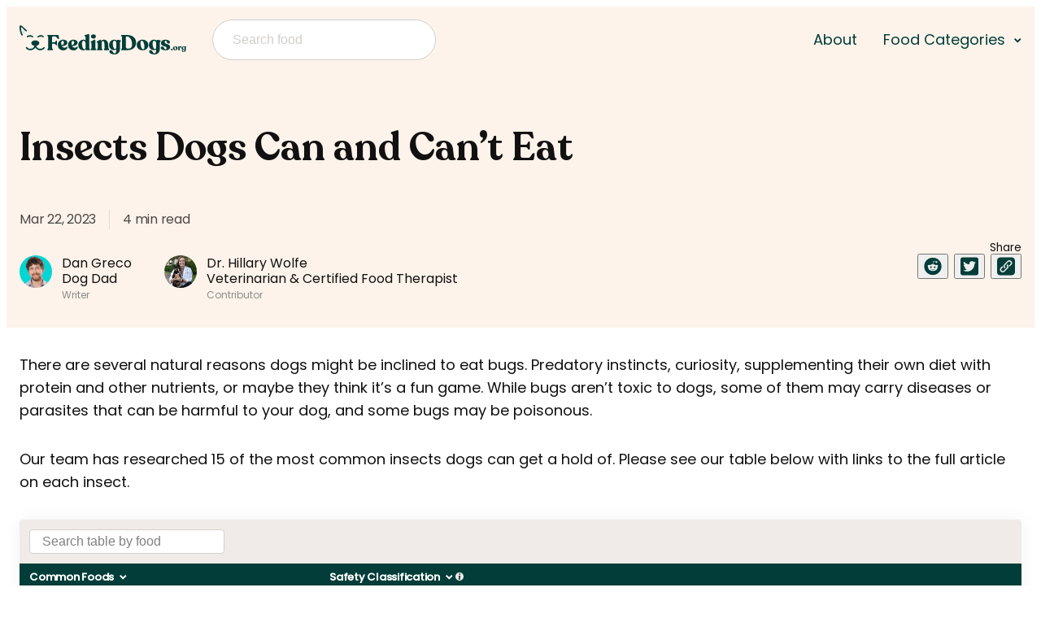

--- FILE ---
content_type: text/html; charset=UTF-8
request_url: https://www.feedingdogs.org/insects/
body_size: 10431
content:
<!doctype html>
<html lang="en-US">
<head>
  <meta charset="utf-8">
  <meta name="viewport" content="width=device-width, initial-scale=1">

  <!--google fonts-->
  <link rel="preconnect" href="https://fonts.googleapis.com">
  <link rel="preconnect" href="https://fonts.gstatic.com" crossorigin>
  <link href="https://fonts.googleapis.com/css2?family=Poppins:wght@400;500&display=swap" rel="stylesheet">

  <!-- Google Tag Manager -->
  <script>(function(w,d,s,l,i){w[l]=w[l]||[];w[l].push({'gtm.start':
        new Date().getTime(),event:'gtm.js'});var f=d.getElementsByTagName(s)[0],
      j=d.createElement(s),dl=l!='dataLayer'?'&l='+l:'';j.async=true;j.src=
      'https://www.googletagmanager.com/gtm.js?id='+i+dl;f.parentNode.insertBefore(j,f);
    })(window,document,'script','dataLayer','GTM-NZK7L4K');</script>
  <!-- End Google Tag Manager -->

  <meta name='robots' content='index, follow, max-image-preview:large, max-snippet:-1, max-video-preview:-1' />
	<style>img:is([sizes="auto" i], [sizes^="auto," i]) { contain-intrinsic-size: 3000px 1500px }</style>
	
	<!-- This site is optimized with the Yoast SEO plugin v22.0 - https://yoast.com/wordpress/plugins/seo/ -->
	<title>Insects Dogs Can and Can&#039;t Eat</title>
	<link rel="canonical" href="https://www.feedingdogs.org/insects/" />
	<meta property="og:locale" content="en_US" />
	<meta property="og:type" content="article" />
	<meta property="og:title" content="Insects Dogs Can and Can&#039;t Eat" />
	<meta property="og:description" content="There are several natural reasons dogs might be inclined to eat bugs. Predatory instincts, curiosity, supplementing their own diet with protein and other nutrients, or maybe they think it&#8217;s a fun game. While bugs aren&#8217;t toxic to dogs, some of them may carry diseases or parasites that can be harmful to your dog, and some &hellip; Continued" />
	<meta property="og:url" content="https://www.feedingdogs.org/insects/" />
	<meta property="og:site_name" content="FeedingDogs.org" />
	<meta property="article:modified_time" content="2023-03-22T14:23:44+00:00" />
	<meta name="twitter:card" content="summary_large_image" />
	<meta name="twitter:site" content="@candogseatthat" />
	<meta name="twitter:label1" content="Est. reading time" />
	<meta name="twitter:data1" content="1 minute" />
	<script type="application/ld+json" class="yoast-schema-graph">{"@context":"https://schema.org","@graph":[{"@type":"WebPage","@id":"https://www.feedingdogs.org/insects/","url":"https://www.feedingdogs.org/insects/","name":"Insects Dogs Can and Can't Eat","isPartOf":{"@id":"https://www.feedingdogs.org/#website"},"datePublished":"2023-01-12T22:32:48+00:00","dateModified":"2023-03-22T14:23:44+00:00","breadcrumb":{"@id":"https://www.feedingdogs.org/insects/#breadcrumb"},"inLanguage":"en-US","potentialAction":[{"@type":"ReadAction","target":["https://www.feedingdogs.org/insects/"]}]},{"@type":"BreadcrumbList","@id":"https://www.feedingdogs.org/insects/#breadcrumb","itemListElement":[{"@type":"ListItem","position":1,"name":"Home","item":"https://www.feedingdogs.org/"},{"@type":"ListItem","position":2,"name":"Insects Dogs Can and Can&#8217;t Eat"}]},{"@type":"WebSite","@id":"https://www.feedingdogs.org/#website","url":"https://www.feedingdogs.org/","name":"FeedingDogs.org","description":"Over 700 foods researched and reviewed by pet nutritionists.","publisher":{"@id":"https://www.feedingdogs.org/#organization"},"alternateName":"FeedingDogs.org","potentialAction":[{"@type":"SearchAction","target":{"@type":"EntryPoint","urlTemplate":"https://www.feedingdogs.org/search/{search_term_string}"},"query-input":"required name=search_term_string"}],"inLanguage":"en-US"},{"@type":"Organization","@id":"https://www.feedingdogs.org/#organization","name":"FeedingDogs.org","alternateName":"FeedingDogs.org","url":"https://www.feedingdogs.org/","logo":{"@type":"ImageObject","inLanguage":"en-US","@id":"https://www.feedingdogs.org/#/schema/logo/image/","url":"/wp-content/uploads/2023/03/feedingdogs-logo.png","contentUrl":"/wp-content/uploads/2023/03/feedingdogs-logo.png","width":411,"height":73,"caption":"FeedingDogs.org"},"image":{"@id":"https://www.feedingdogs.org/#/schema/logo/image/"},"sameAs":["https://twitter.com/candogseatthat"]}]}</script>
	<!-- / Yoast SEO plugin. -->


<style id='elasticpress-related-posts-style-inline-css'>
.editor-styles-wrapper .wp-block-elasticpress-related-posts ul,.wp-block-elasticpress-related-posts ul{list-style-type:none;padding:0}.editor-styles-wrapper .wp-block-elasticpress-related-posts ul li a>div{display:inline}

</style>
<style id='global-styles-inline-css'>
:root{--wp--preset--aspect-ratio--square: 1;--wp--preset--aspect-ratio--4-3: 4/3;--wp--preset--aspect-ratio--3-4: 3/4;--wp--preset--aspect-ratio--3-2: 3/2;--wp--preset--aspect-ratio--2-3: 2/3;--wp--preset--aspect-ratio--16-9: 16/9;--wp--preset--aspect-ratio--9-16: 9/16;--wp--preset--color--black: #000000;--wp--preset--color--cyan-bluish-gray: #abb8c3;--wp--preset--color--white: #ffffff;--wp--preset--color--pale-pink: #f78da7;--wp--preset--color--vivid-red: #cf2e2e;--wp--preset--color--luminous-vivid-orange: #ff6900;--wp--preset--color--luminous-vivid-amber: #fcb900;--wp--preset--color--light-green-cyan: #7bdcb5;--wp--preset--color--vivid-green-cyan: #00d084;--wp--preset--color--pale-cyan-blue: #8ed1fc;--wp--preset--color--vivid-cyan-blue: #0693e3;--wp--preset--color--vivid-purple: #9b51e0;--wp--preset--gradient--vivid-cyan-blue-to-vivid-purple: linear-gradient(135deg,rgba(6,147,227,1) 0%,rgb(155,81,224) 100%);--wp--preset--gradient--light-green-cyan-to-vivid-green-cyan: linear-gradient(135deg,rgb(122,220,180) 0%,rgb(0,208,130) 100%);--wp--preset--gradient--luminous-vivid-amber-to-luminous-vivid-orange: linear-gradient(135deg,rgba(252,185,0,1) 0%,rgba(255,105,0,1) 100%);--wp--preset--gradient--luminous-vivid-orange-to-vivid-red: linear-gradient(135deg,rgba(255,105,0,1) 0%,rgb(207,46,46) 100%);--wp--preset--gradient--very-light-gray-to-cyan-bluish-gray: linear-gradient(135deg,rgb(238,238,238) 0%,rgb(169,184,195) 100%);--wp--preset--gradient--cool-to-warm-spectrum: linear-gradient(135deg,rgb(74,234,220) 0%,rgb(151,120,209) 20%,rgb(207,42,186) 40%,rgb(238,44,130) 60%,rgb(251,105,98) 80%,rgb(254,248,76) 100%);--wp--preset--gradient--blush-light-purple: linear-gradient(135deg,rgb(255,206,236) 0%,rgb(152,150,240) 100%);--wp--preset--gradient--blush-bordeaux: linear-gradient(135deg,rgb(254,205,165) 0%,rgb(254,45,45) 50%,rgb(107,0,62) 100%);--wp--preset--gradient--luminous-dusk: linear-gradient(135deg,rgb(255,203,112) 0%,rgb(199,81,192) 50%,rgb(65,88,208) 100%);--wp--preset--gradient--pale-ocean: linear-gradient(135deg,rgb(255,245,203) 0%,rgb(182,227,212) 50%,rgb(51,167,181) 100%);--wp--preset--gradient--electric-grass: linear-gradient(135deg,rgb(202,248,128) 0%,rgb(113,206,126) 100%);--wp--preset--gradient--midnight: linear-gradient(135deg,rgb(2,3,129) 0%,rgb(40,116,252) 100%);--wp--preset--font-size--small: 13px;--wp--preset--font-size--medium: 20px;--wp--preset--font-size--large: 36px;--wp--preset--font-size--x-large: 42px;--wp--preset--spacing--20: 0.44rem;--wp--preset--spacing--30: 0.67rem;--wp--preset--spacing--40: 1rem;--wp--preset--spacing--50: 1.5rem;--wp--preset--spacing--60: 2.25rem;--wp--preset--spacing--70: 3.38rem;--wp--preset--spacing--80: 5.06rem;--wp--preset--shadow--natural: 6px 6px 9px rgba(0, 0, 0, 0.2);--wp--preset--shadow--deep: 12px 12px 50px rgba(0, 0, 0, 0.4);--wp--preset--shadow--sharp: 6px 6px 0px rgba(0, 0, 0, 0.2);--wp--preset--shadow--outlined: 6px 6px 0px -3px rgba(255, 255, 255, 1), 6px 6px rgba(0, 0, 0, 1);--wp--preset--shadow--crisp: 6px 6px 0px rgba(0, 0, 0, 1);}:where(body) { margin: 0; }.wp-site-blocks > .alignleft { float: left; margin-right: 2em; }.wp-site-blocks > .alignright { float: right; margin-left: 2em; }.wp-site-blocks > .aligncenter { justify-content: center; margin-left: auto; margin-right: auto; }:where(.is-layout-flex){gap: 0.5em;}:where(.is-layout-grid){gap: 0.5em;}.is-layout-flow > .alignleft{float: left;margin-inline-start: 0;margin-inline-end: 2em;}.is-layout-flow > .alignright{float: right;margin-inline-start: 2em;margin-inline-end: 0;}.is-layout-flow > .aligncenter{margin-left: auto !important;margin-right: auto !important;}.is-layout-constrained > .alignleft{float: left;margin-inline-start: 0;margin-inline-end: 2em;}.is-layout-constrained > .alignright{float: right;margin-inline-start: 2em;margin-inline-end: 0;}.is-layout-constrained > .aligncenter{margin-left: auto !important;margin-right: auto !important;}.is-layout-constrained > :where(:not(.alignleft):not(.alignright):not(.alignfull)){margin-left: auto !important;margin-right: auto !important;}body .is-layout-flex{display: flex;}.is-layout-flex{flex-wrap: wrap;align-items: center;}.is-layout-flex > :is(*, div){margin: 0;}body .is-layout-grid{display: grid;}.is-layout-grid > :is(*, div){margin: 0;}body{padding-top: 0px;padding-right: 0px;padding-bottom: 0px;padding-left: 0px;}a:where(:not(.wp-element-button)){text-decoration: underline;}:root :where(.wp-element-button, .wp-block-button__link){background-color: #32373c;border-width: 0;color: #fff;font-family: inherit;font-size: inherit;line-height: inherit;padding: calc(0.667em + 2px) calc(1.333em + 2px);text-decoration: none;}.has-black-color{color: var(--wp--preset--color--black) !important;}.has-cyan-bluish-gray-color{color: var(--wp--preset--color--cyan-bluish-gray) !important;}.has-white-color{color: var(--wp--preset--color--white) !important;}.has-pale-pink-color{color: var(--wp--preset--color--pale-pink) !important;}.has-vivid-red-color{color: var(--wp--preset--color--vivid-red) !important;}.has-luminous-vivid-orange-color{color: var(--wp--preset--color--luminous-vivid-orange) !important;}.has-luminous-vivid-amber-color{color: var(--wp--preset--color--luminous-vivid-amber) !important;}.has-light-green-cyan-color{color: var(--wp--preset--color--light-green-cyan) !important;}.has-vivid-green-cyan-color{color: var(--wp--preset--color--vivid-green-cyan) !important;}.has-pale-cyan-blue-color{color: var(--wp--preset--color--pale-cyan-blue) !important;}.has-vivid-cyan-blue-color{color: var(--wp--preset--color--vivid-cyan-blue) !important;}.has-vivid-purple-color{color: var(--wp--preset--color--vivid-purple) !important;}.has-black-background-color{background-color: var(--wp--preset--color--black) !important;}.has-cyan-bluish-gray-background-color{background-color: var(--wp--preset--color--cyan-bluish-gray) !important;}.has-white-background-color{background-color: var(--wp--preset--color--white) !important;}.has-pale-pink-background-color{background-color: var(--wp--preset--color--pale-pink) !important;}.has-vivid-red-background-color{background-color: var(--wp--preset--color--vivid-red) !important;}.has-luminous-vivid-orange-background-color{background-color: var(--wp--preset--color--luminous-vivid-orange) !important;}.has-luminous-vivid-amber-background-color{background-color: var(--wp--preset--color--luminous-vivid-amber) !important;}.has-light-green-cyan-background-color{background-color: var(--wp--preset--color--light-green-cyan) !important;}.has-vivid-green-cyan-background-color{background-color: var(--wp--preset--color--vivid-green-cyan) !important;}.has-pale-cyan-blue-background-color{background-color: var(--wp--preset--color--pale-cyan-blue) !important;}.has-vivid-cyan-blue-background-color{background-color: var(--wp--preset--color--vivid-cyan-blue) !important;}.has-vivid-purple-background-color{background-color: var(--wp--preset--color--vivid-purple) !important;}.has-black-border-color{border-color: var(--wp--preset--color--black) !important;}.has-cyan-bluish-gray-border-color{border-color: var(--wp--preset--color--cyan-bluish-gray) !important;}.has-white-border-color{border-color: var(--wp--preset--color--white) !important;}.has-pale-pink-border-color{border-color: var(--wp--preset--color--pale-pink) !important;}.has-vivid-red-border-color{border-color: var(--wp--preset--color--vivid-red) !important;}.has-luminous-vivid-orange-border-color{border-color: var(--wp--preset--color--luminous-vivid-orange) !important;}.has-luminous-vivid-amber-border-color{border-color: var(--wp--preset--color--luminous-vivid-amber) !important;}.has-light-green-cyan-border-color{border-color: var(--wp--preset--color--light-green-cyan) !important;}.has-vivid-green-cyan-border-color{border-color: var(--wp--preset--color--vivid-green-cyan) !important;}.has-pale-cyan-blue-border-color{border-color: var(--wp--preset--color--pale-cyan-blue) !important;}.has-vivid-cyan-blue-border-color{border-color: var(--wp--preset--color--vivid-cyan-blue) !important;}.has-vivid-purple-border-color{border-color: var(--wp--preset--color--vivid-purple) !important;}.has-vivid-cyan-blue-to-vivid-purple-gradient-background{background: var(--wp--preset--gradient--vivid-cyan-blue-to-vivid-purple) !important;}.has-light-green-cyan-to-vivid-green-cyan-gradient-background{background: var(--wp--preset--gradient--light-green-cyan-to-vivid-green-cyan) !important;}.has-luminous-vivid-amber-to-luminous-vivid-orange-gradient-background{background: var(--wp--preset--gradient--luminous-vivid-amber-to-luminous-vivid-orange) !important;}.has-luminous-vivid-orange-to-vivid-red-gradient-background{background: var(--wp--preset--gradient--luminous-vivid-orange-to-vivid-red) !important;}.has-very-light-gray-to-cyan-bluish-gray-gradient-background{background: var(--wp--preset--gradient--very-light-gray-to-cyan-bluish-gray) !important;}.has-cool-to-warm-spectrum-gradient-background{background: var(--wp--preset--gradient--cool-to-warm-spectrum) !important;}.has-blush-light-purple-gradient-background{background: var(--wp--preset--gradient--blush-light-purple) !important;}.has-blush-bordeaux-gradient-background{background: var(--wp--preset--gradient--blush-bordeaux) !important;}.has-luminous-dusk-gradient-background{background: var(--wp--preset--gradient--luminous-dusk) !important;}.has-pale-ocean-gradient-background{background: var(--wp--preset--gradient--pale-ocean) !important;}.has-electric-grass-gradient-background{background: var(--wp--preset--gradient--electric-grass) !important;}.has-midnight-gradient-background{background: var(--wp--preset--gradient--midnight) !important;}.has-small-font-size{font-size: var(--wp--preset--font-size--small) !important;}.has-medium-font-size{font-size: var(--wp--preset--font-size--medium) !important;}.has-large-font-size{font-size: var(--wp--preset--font-size--large) !important;}.has-x-large-font-size{font-size: var(--wp--preset--font-size--x-large) !important;}
:where(.wp-block-post-template.is-layout-flex){gap: 1.25em;}:where(.wp-block-post-template.is-layout-grid){gap: 1.25em;}
:where(.wp-block-columns.is-layout-flex){gap: 2em;}:where(.wp-block-columns.is-layout-grid){gap: 2em;}
:root :where(.wp-block-pullquote){font-size: 1.5em;line-height: 1.6;}
</style>
<link rel="stylesheet" href="/wp-content/plugins/contact-form-7/includes/css/styles.css?ver=5.8.7"><link rel="stylesheet" href="/wp-content/plugins/elasticpress/dist/css/facets-styles.css?ver=7d568203f3965dc85d8a"><link rel="stylesheet" href="/wp-content/plugins/searchwp-live-ajax-search/assets/styles/style.css?ver=1.7.6"><link rel="stylesheet" href="/wp-content/themes/candogseatthat/public/css/app.b59b03.css"><script src="/wp-includes/js/jquery/jquery.min.js?ver=3.7.1"></script><script src="/wp-includes/js/jquery/jquery-migrate.min.js?ver=3.4.1"></script><meta name="cdp-version" content="1.4.5" /><link rel="icon" href="/wp-content/uploads/2022/12/cropped-favicon-32x32.png" sizes="32x32">
<link rel="icon" href="/wp-content/uploads/2022/12/cropped-favicon-192x192.png" sizes="192x192">
<link rel="apple-touch-icon" href="/wp-content/uploads/2022/12/cropped-favicon-180x180.png">
<meta name="msapplication-TileImage" content="/wp-content/uploads/2022/12/cropped-favicon-270x270.png">
		<style id="wp-custom-css">
			.copyright {
	    visibility: hidden;
    position: relative;
}
.copyright:after {
	    visibility: visible;
    position: absolute;
    top: 0;
    left: 0;
    content: "© Copyright 2023 Forever Paws LLC.";
}		</style>
		</head>

<body class="page-template page-template-category-page page page-id-276 wp-embed-responsive insects">
<!-- Google Tag Manager (noscript) -->
<noscript><iframe src="https://www.googletagmanager.com/ns.html?id=GTM-NZK7L4K"
                  height="0" width="0" style="display:none;visibility:hidden"></iframe></noscript>
<!-- End Google Tag Manager (noscript) -->

<div id="app">
  <a class="sr-only focus:not-sr-only skip-to-link" href="#main">
  Skip to content
</a>

<header class="site-header">
  <div class="container">
    <div class="header-left-wrapper">
      <a class="brand" href="https://www.feedingdogs.org/">
        <img src="https://www.feedingdogs.org/wp-content/themes/candogseatthat/public/images/feedingdogs-logo.d786fe.svg" width="205" height="36" title="FeedingDogs.org"
             alt="FeedingDogs.org logo image">
      </a>
      <form role="search" method="get" class="search-form" action="https://www.feedingdogs.org/">
  <label>
    <span class="sr-only">
      Search for:
    </span>

    <input
      type="search"
      placeholder="Search food"
      value=""
      name="s" data-swplive="true" data-swpengine="default" data-swpconfig="default"
    >
  </label>

  <button class="search-submit"><span class="sr-only">Search</span></button>
</form>

    </div>

          <div class="nav-toggle" id="nav-toggle">
        <span></span>
        <span></span>
        <span></span>
      </div>
      <div class="header-right-wrapper">
        <div class="mobile-nav-header">
          <div class="menu-label">
            Menu
          </div>
          <div class="nav-toggle-close" id="nav-toggle-close">
            <span></span>
            <span></span>
          </div>
        </div>
        <nav class="nav-primary" aria-label="Main nav">
          <ul id="menu-main-nav" class="nav"><li class="menu-item menu-about"><a href="/about-us/">About</a></li>
<li class="menu-item menu-item-has-children menu-food-categories"><a rel="_self" href="#">Food Categories</a>
<ul class="sub-menu">
	<li class="menu-item menu-all-foods"><a href="https://www.feedingdogs.org/foods-dogs-can-and-cant-eat/">All Foods</a></li>
	<li class="menu-item menu-drugs"><a href="/drugs/">Drugs</a></li>
	<li class="menu-item menu-eggs-dairy"><a href="/eggs-dairy/">Eggs &amp; Dairy</a></li>
	<li class="menu-item menu-grains"><a href="/grains/">Grains</a></li>
	<li class="menu-item menu-herbs-spices"><a href="/herbs-spices/">Herbs &amp; Spices</a></li>
	<li class="menu-item menu-fruits"><a href="/fruits/">Fruits</a></li>
	<li class="menu-item menu-human-foods"><a href="/human-foods/">Human Foods</a></li>
	<li class="menu-item menu-insects"><a href="/insects/">Insects</a></li>
	<li class="menu-item menu-liquids"><a href="/liquids/">Liquids</a></li>
	<li class="menu-item menu-meats"><a href="/meats/">Meats</a></li>
	<li class="menu-item menu-nuts-seeds"><a href="/nuts-seeds/">Nuts &amp; Seeds</a></li>
	<li class="menu-item menu-objects"><a href="/objects/">Objects</a></li>
	<li class="menu-item menu-plants"><a href="/plants/">Plants</a></li>
	<li class="menu-item menu-seafood"><a href="/seafood/">Seafood</a></li>
	<li class="menu-item menu-vegetables"><a href="/vegetables/">Vegetables</a></li>
</ul>
</li>
</ul>
        </nav>
      </div>
    
      </div>
</header>

  <main id="main" class="main">
              <div class="page-header">
  <div class="container-narrow">
    <h1 class="entry-title">Insects Dogs Can and Can&#8217;t Eat</h1>

    <div class="post-meta-wrapper   multi-author ">
  <div class="post-meta">
    <time class="updated" datetime="2023-01-12T22:32:48+00:00">
      Mar 22, 2023
    </time>
    <div class="read-time">
      4 min read
    </div>
    <div class="link-share-mobile">
      <button aria-label="Copy link to clipboard" data-network="clipboard" class="social-share-button">
        <svg xmlns="http://www.w3.org/2000/svg" viewBox="0 0 21.88 21.88">
          <path
            d="M17.87 0H4.02C1.8 0 0 1.79 0 4.01v13.85a4.02 4.02 0 0 0 4.02 4.02h13.85c2.22 0 4.01-1.8 4.01-4.02V4.01c0-2.22-1.79-4.01-4.01-4.01zm-4.71 13.45l-4.11 4.1c-1.18 1.18-3.21 1.13-4.53-.19s-1.37-3.35-.19-4.53l1.79-1.8c.31-.3.81-.3 1.11 0a.79.79 0 0 1 0 1.12l-1.79 1.79c-.6.6-.48 1.64.19 2.31s1.71.79 2.31.19l4.11-4.11c.6-.6.48-1.63-.2-2.3a.81.81 0 0 1 0-1.12.81.81 0 0 1 1.12 0c1.32 1.32 1.37 3.36.19 4.54zm4.4-4.41l-1.8 1.8a.78.78 0 0 1-1.11 0c-.3-.31-.3-.81 0-1.11l1.8-1.8c.6-.6.48-1.63-.19-2.31-.68-.67-1.71-.79-2.31-.19L9.84 9.54c-.6.6-.48 1.63.19 2.31a.78.78 0 1 1-1.11 1.11c-1.32-1.32-1.37-3.35-.19-4.53l4.11-4.11c1.18-1.18 3.21-1.13 4.53.19s1.37 3.35.19 4.53z"
            fill="%23023d39" fill-rule="evenodd"></path>
        </svg>
        <span>Copy URL</span>
      </button>
    </div>
  </div>

  <div class="post-meta-row-2">
          <div class="bylines-wrapper">
                  <p class="byline">
            
                          <img class="byline-author-thumb" src="/wp-content/uploads/2022/12/me-professional-thumbnail-color.png"
                   title="me-professional-thumbnail-color"
                   alt=""
                   width="40" height="40"/>
                        <span class="byline-text">
          <a aria-label="anchor link to author bio section" href="#DanGreco"
             rel="author"
             class="fn">Dan Greco</a>
                          <span class="byline-role">
                  <span class="-long">Dog Dad</span>
                  <span class="-short">Dog Dad</span>
                </span>
                <span class="byline-site-role">
                                      Writer
                                  </span>
                      </span>
          </p>
                  <p class="byline">
            
                          <img class="byline-author-thumb" src="/wp-content/uploads/2023/01/drwolfe.jpeg"
                   title="drwolfe"
                   alt="photo of vet holding a pup"
                   width="40" height="40"/>
                        <span class="byline-text">
          <a aria-label="anchor link to author bio section" href="#Dr-HillaryWolfe"
             rel="author"
             class="fn">Dr. Hillary Wolfe</a>
                          <span class="byline-role">
                  <span class="-long">Veterinarian &amp; Certified Food Therapist</span>
                  <span class="-short">Veterinarian</span>
                </span>
                <span class="byline-site-role">
                                      Contributor
                                  </span>
                      </span>
          </p>
              </div>
    
    <div class="post-share-links">
  <span class="share-label">Share</span>









  <button aria-label="Share on reddit" data-network="reddit"
          class="social-share-button">
    <svg aria-hidden="true" focusable="false" data-prefix="fab" data-icon="reddit"
         class="share-icon" role="img" xmlns="http://www.w3.org/2000/svg"
         viewBox="0 0 512 512">
      <path fill="currentColor"
            d="M201.5 305.5c-13.8 0-24.9-11.1-24.9-24.6 0-13.8 11.1-24.9 24.9-24.9 13.6 0 24.6 11.1 24.6 24.9 0 13.6-11.1 24.6-24.6 24.6zM504 256c0 137-111 248-248 248S8 393 8 256 119 8 256 8s248 111 248 248zm-132.3-41.2c-9.4 0-17.7 3.9-23.8 10-22.4-15.5-52.6-25.5-86.1-26.6l17.4-78.3 55.4 12.5c0 13.6 11.1 24.6 24.6 24.6 13.8 0 24.9-11.3 24.9-24.9s-11.1-24.9-24.9-24.9c-9.7 0-18 5.8-22.1 13.8l-61.2-13.6c-3-.8-6.1 1.4-6.9 4.4l-19.1 86.4c-33.2 1.4-63.1 11.3-85.5 26.8-6.1-6.4-14.7-10.2-24.1-10.2-34.9 0-46.3 46.9-14.4 62.8-1.1 5-1.7 10.2-1.7 15.5 0 52.6 59.2 95.2 132 95.2 73.1 0 132.3-42.6 132.3-95.2 0-5.3-.6-10.8-1.9-15.8 31.3-16 19.8-62.5-14.9-62.5zM302.8 331c-18.2 18.2-76.1 17.9-93.6 0-2.2-2.2-6.1-2.2-8.3 0-2.5 2.5-2.5 6.4 0 8.6 22.8 22.8 87.3 22.8 110.2 0 2.5-2.2 2.5-6.1 0-8.6-2.2-2.2-6.1-2.2-8.3 0zm7.7-75c-13.6 0-24.6 11.1-24.6 24.9 0 13.6 11.1 24.6 24.6 24.6 13.8 0 24.9-11.1 24.9-24.6 0-13.8-11-24.9-24.9-24.9z"></path>
    </svg>
  </button>
  <button aria-label="Share on twitter" data-network="twitter"
          class="social-share-button">
    <svg aria-hidden="true" focusable="false" data-prefix="fab" data-icon="twitter-square"
         class="share-icon" role="img"
         xmlns="http://www.w3.org/2000/svg" viewBox="0 0 448 512">
      <path fill="currentColor"
            d="M400 32H48C21.5 32 0 53.5 0 80v352c0 26.5 21.5 48 48 48h352c26.5 0 48-21.5 48-48V80c0-26.5-21.5-48-48-48zm-48.9 158.8c.2 2.8.2 5.7.2 8.5 0 86.7-66 186.6-186.6 186.6-37.2 0-71.7-10.8-100.7-29.4 5.3.6 10.4.8 15.8.8 30.7 0 58.9-10.4 81.4-28-28.8-.6-53-19.5-61.3-45.5 10.1 1.5 19.2 1.5 29.6-1.2-30-6.1-52.5-32.5-52.5-64.4v-.8c8.7 4.9 18.9 7.9 29.6 8.3a65.447 65.447 0 0 1-29.2-54.6c0-12.2 3.2-23.4 8.9-33.1 32.3 39.8 80.8 65.8 135.2 68.6-9.3-44.5 24-80.6 64-80.6 18.9 0 35.9 7.9 47.9 20.7 14.8-2.8 29-8.3 41.6-15.8-4.9 15.2-15.2 28-28.8 36.1 13.2-1.4 26-5.1 37.8-10.2-8.9 13.1-20.1 24.7-32.9 34z"></path>
    </svg>
  </button>

  <button aria-label="Copy link to clipboard" data-network="clipboard"
          class="social-share-button">
    <svg xmlns="http://www.w3.org/2000/svg" viewBox="0 0 21.88 21.88">
      <path
        d="M17.87 0H4.02C1.8 0 0 1.79 0 4.01v13.85a4.02 4.02 0 0 0 4.02 4.02h13.85c2.22 0 4.01-1.8 4.01-4.02V4.01c0-2.22-1.79-4.01-4.01-4.01zm-4.71 13.45l-4.11 4.1c-1.18 1.18-3.21 1.13-4.53-.19s-1.37-3.35-.19-4.53l1.79-1.8c.31-.3.81-.3 1.11 0a.79.79 0 0 1 0 1.12l-1.79 1.79c-.6.6-.48 1.64.19 2.31s1.71.79 2.31.19l4.11-4.11c.6-.6.48-1.63-.2-2.3a.81.81 0 0 1 0-1.12.81.81 0 0 1 1.12 0c1.32 1.32 1.37 3.36.19 4.54zm4.4-4.41l-1.8 1.8a.78.78 0 0 1-1.11 0c-.3-.31-.3-.81 0-1.11l1.8-1.8c.6-.6.48-1.63-.19-2.31-.68-.67-1.71-.79-2.31-.19L9.84 9.54c-.6.6-.48 1.63.19 2.31a.78.78 0 1 1-1.11 1.11c-1.32-1.32-1.37-3.35-.19-4.53l4.11-4.11c1.18-1.18 3.21-1.13 4.53.19s1.37 3.35.19 4.53z"
        fill="%23023d39" fill-rule="evenodd"/>
    </svg>
  </button>
  
  
  
  
  
  
  
  
  
  
  
  
  
  
  
  
  
  
</div>
  </div>
</div>
  </div>
</div>
    <div class="container-narrow">
      <p>There are several natural reasons dogs might be inclined to eat bugs. Predatory instincts, curiosity, supplementing their own diet with protein and other nutrients, or maybe they think it&#8217;s a fun game. While bugs aren&#8217;t toxic to dogs, some of them may carry diseases or parasites that can be harmful to your dog, and some bugs may be poisonous.</p>
<p>Our team has researched 15 of the most common insects dogs can get a hold of. Please see our table below with links to the full article on each insect.</p>
<div class="table-wrapper food-list-table-wrapper" id="food-list-table-wrapper"><div class="top-table-controls"><input class="search" placeholder="Search table by food" /></div><table class="food-list-table"><thead><tr><th class="food-name"><span class="sort" data-sort="food-name">Common Foods</span></th><th class="classification-th safety-class"><span class="sort" data-sort="safety-class">Safety Classification</span> <a class="icon-info" data-micromodal-trigger="modal-1"><?xml version="1.0" encoding="UTF-8"?><svg width="16" height="16" xmlns="http://www.w3.org/2000/svg" viewBox="0 0 16.83 16.83"><defs><style>.cls-1{fill:#f0ebe8;}</style></defs><path class="cls-1" d="m8.42,0C3.77,0,0,3.77,0,8.41s3.77,8.42,8.42,8.42,8.42-3.77,8.42-8.42S13.07,0,8.42,0Zm2.03,8.35l-1.11,4.25c-.04.13-.01.27.07.38.09.1.21.17.35.16.11,0,.22.05.3.13.08.08.13.19.13.31v.87c0,.11-.05.22-.13.3-.08.08-.19.13-.3.13h-2.39c-.36,0-.7-.17-.92-.46-.22-.28-.29-.65-.2-1l1.11-4.25c.03-.13,0-.27-.08-.38s-.21-.17-.35-.17c-.23,0-.41-.19-.42-.42v-.88c0-.24.2-.43.44-.43h2.39c.36,0,.69.17.91.46.22.28.29.65.2,1Zm-.31-3.6h-.01c-.31.3-.72.47-1.15.47s-.85-.18-1.15-.48c-.3-.31-.47-.72-.47-1.15s.17-.85.47-1.16c.3-.3.72-.47,1.15-.48.43,0,.84.17,1.15.47.32.3.5.72.5,1.16s-.18.87-.49,1.17Z"/></svg></a></th></tr></thead><tbody class="list"><tr><td class="food-name">Ants</td><td class="safety-class">caution</td></tr><tr><td class="food-name">Bugs</td><td class="safety-class">caution</td></tr><tr><td class="food-name"><a aria-label="Can Dogs Eat Cicadas?" href="https://www.feedingdogs.org/insects/can-dogs-eat-cicadas/">Cicadas</a></td><td class="safety-class">caution</td></tr><tr><td class="food-name"><a aria-label="Can Dogs Eat Cockroaches?" href="https://www.feedingdogs.org/insects/can-dogs-eat-cockroaches/">Cockroaches</a></td><td class="safety-class">caution</td></tr><tr><td class="food-name">Flies</td><td class="safety-class">safe</td></tr></tbody></table></div>




    </div>
    <div class="modal micromodal-slide" id="modal-1" aria-hidden="true">
  <div class="modal__overlay" tabindex="-1" data-micromodal-close>
    <div class="modal__container" role="dialog" aria-modal="true" aria-labelledby="modal-1-title">
      <header class="modal__header">
        <h4 class="modal__title" id="modal-1-title">
          Safety Classification Explained
        </h4>
        <button class="modal__close" aria-label="Close modal" data-micromodal-close></button>
      </header>
      <main class="modal__content" id="modal-1-content">
        <strong>Beneficial</strong>
        <p>
          This food is generally considered beneficial by the veterinary community. Dogs can get nutritional value from
          this food if added to a dogs regular diet.
        </p>

        <strong>Safe</strong>
        <p>
          This food is generally considered safe by the veterinary community. Dogs can eat this food sometimes or
          in small amounts but contains little to no nutritional value.
        </p>

        <strong>Caution</strong>
        <p>
          This food is generally considered risky by the veterinary community. Dogs should not eat this food and should
          be monitored for adverse effects.
        </p>

        <strong>Dangerous</strong>
        <p>
          This food is generally considered a serious threat to the health and wellbeing of dogs. Please contact your
          vet, a veterinary hospital or pet poison control if you suspect your dog has eaten this food recently.
        </p>
      </main>
      <footer class="modal__footer">
        <button class="modal__btn" data-micromodal-close aria-label="Close this dialog window">Close</button>
      </footer>
    </div>
  </div>
</div>
    </main>

  
<footer class="footer-wrapper">
  <div class="container">
    <a class="brand" href="https://www.feedingdogs.org/">
      <img src="https://www.feedingdogs.org/wp-content/themes/candogseatthat/public/images/logo.d786fe.svg" width="181" height="51" title="FeedingDogs.org"
           alt="FeedingDogs.org logo image">
    </a>
    <div class="footer-content">
      <section class="widget block-7 widget_block">
<ul class="wp-block-list">
<li><a href="/about-us/">About Us</a></li>



<li><a href="/privacy-policy/">Privacy Policy</a></li>



<li><a href="/terms-conditions/">Terms of Use</a></li>
</ul>
</section>      <p class="copyright">© Copyright 2023 Forever Paws, LLC</p>
    </div>
    <div class="footer-disclaimer">
      DISCLAIMER: The information provided on this website applies only to dogs and not applicable to any other type of
      pets. The information provided on this website is for informational purposes only and is not a substitute for
      professional medical advice to diagnose, treat, cure or prevent illness or disease. Always consult a veterinarian
      or a qualified animal healthcare professional with any questions or concerns regarding the medical, health, and
      nutritional needs of dogs.
    </div>
  </div>

  </footer>
</div>

        <style>
            .searchwp-live-search-results {
                opacity: 0;
                transition: opacity .25s ease-in-out;
                -moz-transition: opacity .25s ease-in-out;
                -webkit-transition: opacity .25s ease-in-out;
                height: 0;
                overflow: hidden;
                z-index: 9999995; /* Exceed SearchWP Modal Search Form overlay. */
                position: absolute;
                display: none;
            }

            .searchwp-live-search-results-showing {
                display: block;
                opacity: 1;
                height: auto;
                overflow: auto;
            }

            .searchwp-live-search-no-results {
                padding: 3em 2em 0;
                text-align: center;
            }

            .searchwp-live-search-no-min-chars:after {
                content: "Continue typing";
                display: block;
                text-align: center;
                padding: 2em 2em 0;
            }
        </style>
                <script>
            var _SEARCHWP_LIVE_AJAX_SEARCH_BLOCKS = true;
            var _SEARCHWP_LIVE_AJAX_SEARCH_ENGINE = 'default';
            var _SEARCHWP_LIVE_AJAX_SEARCH_CONFIG = 'default';
        </script>
        <script src="/wp-content/plugins/contact-form-7/includes/swv/js/index.js?ver=5.8.7"></script><script id="contact-form-7-js-extra">
var wpcf7 = {"api":{"root":"https:\/\/www.feedingdogs.org\/wp-json\/","namespace":"contact-form-7\/v1"},"cached":"1"};
</script>
<script src="/wp-content/plugins/contact-form-7/includes/js/index.js?ver=5.8.7"></script><script id="swp-live-search-client-js-extra">
var searchwp_live_search_params = [];
searchwp_live_search_params = {"ajaxurl":"https:\/\/www.feedingdogs.org\/wp-admin\/admin-ajax.php","origin_id":276,"config":{"default":{"engine":"default","input":{"delay":300,"min_chars":3},"results":{"position":"bottom","width":"auto","offset":{"x":0,"y":5}},"spinner":{"lines":12,"length":8,"width":3,"radius":8,"scale":1,"corners":1,"color":"#424242","fadeColor":"transparent","speed":1,"rotate":0,"animation":"searchwp-spinner-line-fade-quick","direction":1,"zIndex":2000000000,"className":"spinner","top":"50%","left":"50%","shadow":"0 0 1px transparent","position":"absolute"}}},"msg_no_config_found":"No valid SearchWP Live Search configuration found!","aria_instructions":"When autocomplete results are available use up and down arrows to review and enter to go to the desired page. Touch device users, explore by touch or with swipe gestures."};;
</script>
<script src="/wp-content/plugins/searchwp-live-ajax-search/assets/javascript/dist/script.min.js?ver=1.7.6"></script><script>
(()=>{"use strict";var r,e={},o={};function t(r){var a=o[r];if(void 0!==a)return a.exports;var n=o[r]={exports:{}};return e[r].call(n.exports,n,n.exports,t),n.exports}t.m=e,r=[],t.O=(e,o,a,n)=>{if(!o){var l=1/0;for(u=0;u<r.length;u++){o=r[u][0],a=r[u][1],n=r[u][2];for(var s=!0,f=0;f<o.length;f++)(!1&n||l>=n)&&Object.keys(t.O).every((r=>t.O[r](o[f])))?o.splice(f--,1):(s=!1,n<l&&(l=n));if(s){r.splice(u--,1);var i=a();void 0!==i&&(e=i)}}return e}n=n||0;for(var u=r.length;u>0&&r[u-1][2]>n;u--)r[u]=r[u-1];r[u]=[o,a,n]},t.n=r=>{var e=r&&r.__esModule?()=>r.default:()=>r;return t.d(e,{a:e}),e},t.d=(r,e)=>{for(var o in e)t.o(e,o)&&!t.o(r,o)&&Object.defineProperty(r,o,{enumerable:!0,get:e[o]})},t.o=(r,e)=>Object.prototype.hasOwnProperty.call(r,e),(()=>{var r={666:0};t.O.j=e=>0===r[e];var e=(e,o)=>{var a,n,l=o[0],s=o[1],f=o[2],i=0;if(l.some((e=>0!==r[e]))){for(a in s)t.o(s,a)&&(t.m[a]=s[a]);if(f)var u=f(t)}for(e&&e(o);i<l.length;i++)n=l[i],t.o(r,n)&&r[n]&&r[n][0](),r[n]=0;return t.O(u)},o=self.webpackChunksage=self.webpackChunksage||[];o.forEach(e.bind(null,0)),o.push=e.bind(null,o.push.bind(o))})()})();
</script><script src="/wp-content/themes/candogseatthat/public/js/575.baac18.js"></script><script src="/wp-content/themes/candogseatthat/public/js/171.f05b63.js"></script><script src="/wp-content/themes/candogseatthat/public/js/app.d0d900.js"></script><script>(function(){function c(){var b=a.contentDocument||a.contentWindow.document;if(b){var d=b.createElement('script');d.innerHTML="window.__CF$cv$params={r:'9c16694eedb1ecfa',t:'MTc2ODk5NDMxMS4wMDAwMDA='};var a=document.createElement('script');a.nonce='';a.src='/cdn-cgi/challenge-platform/scripts/jsd/main.js';document.getElementsByTagName('head')[0].appendChild(a);";b.getElementsByTagName('head')[0].appendChild(d)}}if(document.body){var a=document.createElement('iframe');a.height=1;a.width=1;a.style.position='absolute';a.style.top=0;a.style.left=0;a.style.border='none';a.style.visibility='hidden';document.body.appendChild(a);if('loading'!==document.readyState)c();else if(window.addEventListener)document.addEventListener('DOMContentLoaded',c);else{var e=document.onreadystatechange||function(){};document.onreadystatechange=function(b){e(b);'loading'!==document.readyState&&(document.onreadystatechange=e,c())}}}})();</script></body>
</html>


--- FILE ---
content_type: text/css
request_url: https://www.feedingdogs.org/wp-content/themes/candogseatthat/public/css/app.b59b03.css
body_size: 8033
content:
@charset "UTF-8";:where(:not(html):not(iframe):not(canvas):not(img):not(svg):not(video):not(audio):not(svg *):not(symbol *)){all:unset;display:revert}*,:after,:before{box-sizing:border-box}a,button{cursor:revert}menu,ol,ul{list-style:none}img{max-height:100%}table{border-collapse:collapse}input,textarea{-webkit-user-select:auto}textarea{white-space:revert}meter{-webkit-appearance:revert;appearance:revert}pre{all:revert}::placeholder{color:inherit}::marker{content:""}:where([hidden]){display:none}:where([contenteditable]:not([contenteditable=false])){-moz-user-modify:read-write;-webkit-user-modify:read-write;word-wrap:break-word;-webkit-line-break:after-white-space;-webkit-user-select:auto}:where([draggable=true]){-webkit-user-drag:element}:where(dialog:modal){all:revert}.ac{background-color:#fff;border:1px solid #eee;box-sizing:border-box;margin-top:10px}.ac .ac-header{margin:0;padding:0}.ac .ac-trigger{background-color:initial;border:0;color:#111;cursor:pointer;display:block;font:700 16px Arial,sans-serif;margin:0;padding:10px 30px 10px 10px;position:relative;text-align:left;text-decoration:none;transition:color .25s ease;width:100%}.ac .ac-trigger:after{content:"+";position:absolute;right:10px;text-align:center;top:50%;transform:translateY(-50%);width:15px}.ac .ac-trigger:focus{color:#8a8a8a}.ac .ac-panel{overflow:hidden;transition-property:height,visibility;transition-timing-function:ease}.ac .ac-panel .ac-text{color:#111;font:15px/24px Arial,sans-serif;margin:0;padding:10px}.ac.js-enabled .ac-panel{visibility:hidden}.ac.is-active .ac-panel{visibility:visible}.ac.is-active>.ac-header .ac-trigger:after{content:"–"}.related-posts_title a{color:inherit;text-decoration:underline;-webkit-text-decoration:underline solid #069b8e;text-decoration:underline solid #069b8e}.button,.sem-content-cta .cta,.wpcf7-form .wpcf7-submit{border-radius:80px;cursor:pointer;display:inline-block;font-size:1.125rem;font-weight:400;padding:.75rem 1.75rem;text-align:center;text-decoration:none}.wpcf7-form .wpcf7-submit{background:#023d39;border-color:#023d39;color:#fff}.wpcf7-form .wpcf7-submit:hover{background:#fff;color:#023d39}.sem-content-cta .cta{background:#f8ad4e;border-color:#f8ad4e;color:#111}.sem-content-cta .cta:hover{background:#fbcf98}.container{margin-left:auto;margin-right:auto;max-width:calc(100% - 2rem);width:100%}@media(min-width:1310px){.container{max-width:1280px}}.container-narrow{margin-left:auto;margin-right:auto;max-width:calc(100% - 2rem);width:100%}@media(min-width:1310px){.container-narrow{max-width:860px}}@font-face{font-family:Recoleta;font-weight:600;src:url(/wp-content/themes/candogseatthat/public/fonts/Recoleta-SemiBold.0bed22.woff2) format("woff2"),url(/wp-content/themes/candogseatthat/public/fonts/Recoleta-SemiBold.01ec7f.woff) format("woff")}body{-webkit-font-smoothing:antialiased;color:#111;font-family:Poppins,serif;font-size:1.025rem}@media(min-width:640px){body{font-size:1.125rem}}.main{min-height:70vh}p{line-height:1.6;margin-bottom:2rem}p:last-child{margin-bottom:0}a{word-wrap:break-word;color:#069b8e;cursor:pointer;text-decoration:none}a:hover{color:#023d39}b,strong{font-weight:500}h1{font-family:Recoleta,sans-serif;font-size:2rem;font-weight:600;line-height:1.1}@media(min-width:768px){h1{font-size:3rem;line-height:1.15}}h2{font-family:Recoleta,sans-serif;font-size:1.5rem;font-weight:600;line-height:1.3;margin-bottom:1rem;position:relative}h2:not(:first-child){margin-top:3.2rem}h2.section-heading{font-size:2.5rem;line-height:1.3}@media(min-width:768px){h2.section-heading{font-size:3.8rem;line-height:4.2rem}}h2.section-heading:before{display:none}@media(min-width:640px){h2{font-size:2.25rem;margin-bottom:1rem}}.related-posts_title,h3{font-family:Recoleta,sans-serif;font-size:1.3rem;font-weight:600;line-height:1.2;margin-bottom:.5rem;text-underline-offset:7px}@media(min-width:640px){.related-posts_title,h3{font-size:2rem;margin-bottom:.75rem}}h4{font-family:Recoleta,sans-serif;font-size:1.2rem;font-weight:600;line-height:1.2;margin-bottom:.5rem}@media(min-width:640px){h4{font-size:1.75rem;margin-bottom:.75rem}}h5{font-family:Recoleta,sans-serif;font-size:1.25rem;font-weight:600;line-height:1.2;margin-bottom:.5rem}@media(min-width:640px){h5{font-size:1.5rem;margin-bottom:.75rem}}h6{font-family:Recoleta,sans-serif;font-size:1.3rem;font-weight:600}.button.button-secondary{background:#f8ad4e;color:#111}.button.button-secondary:hover{background:#fff}.icon-info svg{max-height:10px;max-width:10px}.site-header{background:#fdf3ea;display:flex;padding:1rem 0;position:relative;z-index:9}.site-header .container{display:flex;flex-wrap:wrap;justify-content:space-between;position:relative}.site-header .brand{display:flex}.site-header .brand img{height:auto;max-width:70%}@media(min-width:768px){.site-header .brand img{max-width:none}}.site-header .header-left-wrapper{display:flex;flex-wrap:wrap;min-width:100%}@media(min-width:640px){.site-header .header-left-wrapper{flex-wrap:nowrap;min-width:0}}.site-header .header-left-wrapper .search-form{margin-top:1rem;width:100%}@media(min-width:640px){.site-header .header-left-wrapper .search-form{margin-left:2rem;margin-top:0}}.site-header .header-left-wrapper .search-form input{font-size:1rem;height:44px;max-width:275px;min-width:100%;width:100%}.site-header .header-left-wrapper .search-form input[type=search]::-webkit-search-cancel-button{margin-right:20px}@media(min-width:640px){.site-header .header-left-wrapper .search-form input{height:50px;max-width:275px;min-width:275px;width:275px}}.site-header .header-left-wrapper .search-form .search-submit{height:30px;width:30px}@media(min-width:640px){.site-header .header-left-wrapper .search-form .search-submit{display:none}}.site-header .nav-toggle{align-content:center;display:flex;flex-wrap:wrap;justify-content:center;position:absolute;right:0;top:8px;width:30px}@media(min-width:768px){.site-header .nav-toggle{display:none;position:relative}}.site-header .nav-toggle span{background:#023d39;border-radius:4px;display:block;height:3px;margin-bottom:5px;width:100%}.site-header .nav-toggle span:last-of-type{margin-bottom:0}.header-right-wrapper{align-content:flex-start;align-items:flex-start;display:none}@media(min-width:768px){.header-right-wrapper{align-content:center;align-items:center;display:flex}}.header-right-wrapper .nav-primary{display:flex;display:none;font-size:1.5rem}@media(min-width:768px){.header-right-wrapper .nav-primary{display:flex;font-size:1.125rem}}.header-right-wrapper .nav-primary ul{display:flex;list-style:none;margin:0;padding:0}.header-right-wrapper .nav-primary ul li{margin-bottom:0;margin-left:2rem;position:relative}.header-right-wrapper .nav-primary ul li:first-child{margin-left:0}@media(min-width:768px){.header-right-wrapper .nav-primary ul li{line-height:40px}}.header-right-wrapper .nav-primary ul li.menu-item-has-children>a:after{background:url('data:image/svg+xml;utf8,<svg width="9" height="6" viewBox="0 0 9 6" fill="none" xmlns="http://www.w3.org/2000/svg"><path d="M4.243 5.657L0 1.414L1.415 0L4.243 2.829L7.071 0L8.486 1.414L4.243 5.657Z" fill="%23023d39"></path></svg>') no-repeat 100%;content:"";display:inline-block;height:18px;margin-left:10px;vertical-align:middle;width:10px}@media(min-width:768px){.header-right-wrapper .nav-primary ul li.menu-item-has-children:hover .sub-menu{display:flex}}.header-right-wrapper .nav-primary ul li.menu-item-has-children.active-parent .sub-menu{display:flex}.header-right-wrapper .nav-primary ul a{color:#023d39;cursor:pointer;font-weight:500;text-decoration:none}@media(min-width:768px){.header-right-wrapper .nav-primary ul a{font-weight:400}}.header-right-wrapper .nav-primary .sub-menu{border-bottom:1px solid #e7be99;display:none;flex-wrap:wrap;font-size:1.2rem;padding:1rem}@media(min-width:768px){.header-right-wrapper .nav-primary .sub-menu{background:#fff;border-bottom:0;border-radius:4px;font-size:1rem;left:50%;margin-left:-100px;position:absolute;top:40px;width:200px}.header-right-wrapper .nav-primary .sub-menu:after{border:10px solid;border-color:#fff0 #fff0 #fff;border-image:none;border-image:initial;bottom:100%;content:"";height:0;left:50%;margin-left:-10px;pointer-events:none;position:absolute;width:0}.header-right-wrapper .nav-primary .sub-menu:hover .sub-menu{display:flex}}.header-right-wrapper .nav-primary .sub-menu li{flex:100%;line-height:1.5;margin:0 0 .5rem}@media(min-width:768px){.header-right-wrapper .nav-primary .sub-menu li{margin:0 0 .75rem}}.header-right-wrapper .nav-primary .sub-menu li:last-child{margin-bottom:0}.header-right-wrapper .nav-primary .sub-menu li a{font-weight:400}.header-right-wrapper .mobile-nav-header{border-bottom:1px solid #e7be99;display:flex;justify-content:space-between;margin-bottom:2rem;padding-bottom:.8rem;width:100%}@media(min-width:768px){.header-right-wrapper .mobile-nav-header{display:none}}.header-right-wrapper .mobile-nav-header .menu-label{font-size:1.25rem;font-weight:500}.header-right-wrapper .mobile-nav-header .nav-toggle-close{align-content:center;display:flex;flex-wrap:wrap;justify-content:center;width:30px}.header-right-wrapper .mobile-nav-header .nav-toggle-close span{background:#023d39;border-radius:4px;display:block;height:3px;margin-bottom:5px;transform:rotate(45deg);width:100%}.header-right-wrapper .mobile-nav-header .nav-toggle-close span:last-of-type{margin-bottom:0;margin-top:-8px;transform:rotate(-45deg)}.open-nav .header-right-wrapper{background:#ffdab9;display:flex;flex-wrap:wrap;height:100%;left:0;padding:1.15rem 1rem 1rem;position:fixed;top:0;width:100%}.open-nav .nav-primary{display:flex;width:100%}.open-nav .nav-primary ul{flex-wrap:wrap;width:100%}.open-nav .nav-primary ul li{margin:0 0 1rem;width:100%}.open-nav .nav-primary ul li:last-of-type{margin-bottom:0}.skip-to-link{background:#e77e23;height:30px;left:50%;padding:8px;position:absolute;transform:translateY(-100%);transition:transform .3s}.skip-to-content-link:focus{transform:translateY(0)}.page-header{background:#fdf3ea;margin-bottom:1rem;padding:1rem 0}@media(min-width:768px){.page-header{margin-bottom:2rem;padding:2rem 0}}.footer-wrapper{background:#ecf4f5;font-size:16px;margin-top:4rem;padding:4rem 0}.footer-wrapper .container{display:flex;flex-wrap:wrap;justify-content:space-between}.footer-wrapper .footer-content{text-align:left}@media(min-width:1024px){.footer-wrapper .footer-content{text-align:right}}.footer-wrapper .footer-content .copyright,.footer-wrapper .footer-disclaimer{color:#667173;font-size:.85rem;margin-top:2rem}.footer-wrapper ul{list-style:none;margin-left:0;margin-top:2rem;padding-left:0}@media(min-width:1024px){.footer-wrapper ul{margin-top:0}}.footer-wrapper ul li{display:block;margin-left:0}.footer-wrapper ul li:first-child{margin-left:0}@media(min-width:1024px){.footer-wrapper ul li{display:inline-block;margin-left:1.5rem}}.footer-wrapper ul li a{color:#023d39;text-decoration:none}.footer-wrapper .brand{display:flex}.footer-wrapper .brand img{height:auto;max-width:70%}@media(min-width:768px){.footer-wrapper .brand img{max-width:none}}table{box-shadow:0 0 20px #0000000d;font-size:.9rem;margin:0 0 2.75rem;max-width:100%;min-width:100%;text-align:left}@media(min-width:768px){table{font-size:1rem}}table thead tr{background-color:#023d39;color:#fff;text-align:left}table td,table th{padding:.5rem .3rem;vertical-align:middle}@media(min-width:768px){table td,table th{padding:.5rem .75rem}}table tbody tr{border-bottom:1px solid #ddd}table tbody tr:nth-of-type(2n){background-color:#f0ebe8}table tbody tr:last-of-type{border-bottom:2px solid #023d39}table tbody tr td:first-child,table tbody tr th{color:#023d39;font-weight:500;max-width:25%}@media(min-width:1024px){table tbody tr td:first-child,table tbody tr th{max-width:33%}}.table-wrapper{max-width:100%;overflow-x:auto}ul{list-style:disc;margin:0 0 2rem;padding-left:2rem}ul li{margin-bottom:1rem}ul li ul{padding-left:1.5rem}ol{list-style:decimal;margin:0 0 2rem;padding-left:2.5rem}ol li{margin-bottom:1rem}sup{font-size:14px;margin-left:3px;margin-right:3px;text-decoration:underline;vertical-align:super}::marker{content:normal}blockquote{background:#f9f6f2;border-left:.5rem solid #ccc;border-radius:4px;margin:0 0 2rem 1rem;padding:1.5rem}blockquote:before{color:#ccc;content:open-quote;font-family:Recoleta,sans-serif;font-size:4em;line-height:.1em;margin-right:10px;vertical-align:-.4em}blockquote p{display:inline}figcaption{color:#8c8c8c;font-size:11px;line-height:16px;margin-top:4px}img{height:auto;max-width:100%}img.alignright{float:right;margin:0 0 1em 1em}img.alignleft{float:left;margin:0 1em 1em 0}img.aligncenter{display:block;margin-left:auto;margin-right:auto}.alignright{float:right}.alignleft{float:left}.aligncenter{display:block;margin-left:auto;margin-right:auto}.size-full{height:auto}.debug{background:#f1e1b4;display:block;margin:1rem 0;padding:1rem}.page-id-3761 .alignright,.page-id-824 .alignright{height:auto;max-width:140px}@media(min-width:768px){.page-id-3761 .alignright,.page-id-824 .alignright{height:auto;max-width:none}}.modal__overlay{align-items:flex-start;background:#0009;bottom:0;display:flex;justify-content:center;left:0;position:fixed;right:0;top:0;z-index:9}.modal__container{background-color:#fff;border-radius:4px;box-sizing:border-box;margin-top:30px;max-height:none;max-width:90%;overflow-y:auto;padding:15px;top:30px}@media(min-width:768px){.modal__container{max-width:660px;padding:30px}}.is-open .modal__container{bottom:0;overflow-y:scroll;position:fixed;top:0}.modal__header{align-items:center;display:flex;justify-content:space-between}.modal__title{box-sizing:border-box;font-size:1.25rem;font-weight:600;line-height:1.25;margin-bottom:0;margin-top:0}.modal__close{background:#0000;border:0}.modal__header .modal__close:before{content:"✕"}.modal__content{color:#000c;font-size:.9rem;line-height:1.5;margin-bottom:2rem;margin-top:2rem}@media(min-width:768px){.modal__content{font-size:1.125rem}}.modal__btn{-moz-osx-font-smoothing:grayscale;-webkit-appearance:button;backface-visibility:hidden;background-color:#e6e6e6;border-radius:.25rem;border-style:none;border-width:0;color:#000c;cursor:pointer;font-size:.875rem;line-height:1.15;margin:0;overflow:visible;padding:.5rem 1rem;text-transform:none;transform:translateZ(0);transition:transform .25s ease-out;will-change:transform}.modal__btn:focus,.modal__btn:hover{transform:scale(1.05)}@keyframes mmfadeIn{0%{opacity:0}to{opacity:1}}@keyframes mmfadeOut{0%{opacity:1}to{opacity:0}}@keyframes mmslideIn{0%{transform:translateY(15%)}to{transform:translateY(0)}}@keyframes mmslideOut{0%{transform:translateY(0)}to{transform:translateY(-10%)}}.micromodal-slide{display:none}.micromodal-slide.is-open{display:block}.micromodal-slide[aria-hidden=false] .modal__overlay{animation:mmfadeIn .3s cubic-bezier(0,0,.2,1)}.micromodal-slide[aria-hidden=false] .modal__container{animation:mmslideIn .3s cubic-bezier(0,0,.2,1)}.micromodal-slide[aria-hidden=true] .modal__overlay{animation:mmfadeOut .3s cubic-bezier(0,0,.2,1)}.micromodal-slide[aria-hidden=true] .modal__container{animation:mmslideOut .3s cubic-bezier(0,0,.2,1)}.micromodal-slide .modal__container,.micromodal-slide .modal__overlay{will-change:transform}.expert-box{background:#004b45;background-image:url(/wp-content/themes/candogseatthat/public/images/paws-bg-transparent.92b66e.png);background-position:0 100%;background-repeat:no-repeat;background-size:489px 332px;display:flex;flex-wrap:wrap;margin:4rem 0 0;position:relative}.expert-box p:last-of-type{margin-bottom:0}@media(min-width:768px){.expert-box{background-position:20px 20px;margin:12rem 0 0}}.expert-box .column-image{bottom:0;left:50%;margin-left:-100px;position:absolute}@media(min-width:768px){.expert-box .column-image{bottom:0;left:30px;margin-left:0}}@media(min-width:1024px){.expert-box .column-image{left:150px}}.expert-box .column-image img{height:auto;max-width:200px;vertical-align:bottom}@media(min-width:768px){.expert-box .column-image img{max-width:none}}.expert-box .column-content{color:#fff;font-size:1.3rem;margin-left:auto;padding:1.5rem 1.5rem 315px;width:100%}@media(min-width:768px){.expert-box .column-content{padding:3rem 3rem 3rem 0;width:50%}}.expert-box .column-content .title{color:#eed7bf;font-size:2rem;line-height:2.5rem;margin-bottom:2rem}@media(min-width:768px){.expert-box .column-content .title{font-size:2.65rem;line-height:3rem}}@media(min-width:1024px){.expert-box .column-content .title{font-size:3.6rem;line-height:4rem}}.expert-box .column-content .button{margin:2rem 0 0}.cards-container{display:flex;flex-wrap:wrap;justify-content:space-between}.cards-container .card{background:#f9f6f2;border-radius:4px}.cards-container .card .card-image{display:flex;width:100%}.cards-container .card .card-image img{height:165px;object-fit:cover;object-position:center center;width:100%}.cards-container .card .card-body{padding:1.5rem}.cards-container .card .card-body .card-title{text-underline:none;font-size:1.2rem;font-weight:600;margin-bottom:.5rem;margin-top:0;text-decoration:none}.cards-container .card .card-body .card-title a{text-decoration:none}.cards-container.four-cards .card{margin-bottom:1.5rem;width:100%}@media(min-width:768px){.cards-container.four-cards .card{margin-bottom:0;width:47%}}@media(min-width:1024px){.cards-container.four-cards .card{width:23%}}.cards-container.four-cards .card:last-child{margin-bottom:0}.search-form{position:relative}.search-form input{background:#fff;border:1px solid #cfcfcf;border-radius:80px;font-size:1.2rem;height:66px;padding:.7rem 1.5rem;width:100%}@media(min-width:768px){.search-form input{font-size:1.8rem}}.search-form input::placeholder{color:#d5cdc6;opacity:1}.search-form input:-ms-input-placeholder{color:#d5cdc6}.search-form input::-ms-input-placeholder{color:#d5cdc6}.search-form .search-submit{background-image:url(/wp-content/themes/candogseatthat/public/images/icon-search.ae613e.svg);background-size:cover;cursor:pointer;height:52px;position:absolute;right:7px;top:7px;width:52px}body.home{background:#fdf3ea}body.home .site-header{background:#0000}body.home .site-header .header-left-wrapper .search-form{display:none}body.home .footer-wrapper{margin-top:0}.section1 .container{display:flex;flex-wrap:wrap;position:relative}.section1 .left-col{position:relative;z-index:2}@media(min-width:768px){.section1 .left-col{max-width:50%}}@media(min-width:1024px){.section1 .left-col{max-width:40%;padding-top:180px}}.section1 .left-col .small-text{color:#023d39;display:none;margin-top:1rem}@media(min-width:768px){.section1 .left-col .small-text{display:block}}.section1 h1{font-size:2.6rem;margin-top:2rem}@media(min-width:768px){.section1 h1{margin-top:0}}@media(min-width:1024px){.section1 h1{font-size:3.8rem;line-height:4.2rem}}.section1 .hero-img{display:flex;margin-top:-40px;max-width:100%;min-width:100%;z-index:1}@media(min-width:768px){.section1 .hero-img{display:inline-block;max-width:40%;min-width:none;position:absolute;right:0;text-align:right;top:-100px}}@media(min-width:1024px){.section1 .hero-img{max-width:468px;right:60px;top:-110px}}.section1 .hero-img img{height:auto}.search-form-wrapper{margin-top:2rem}@media(min-width:768px){.search-form-wrapper{margin-top:3rem}}.stats-area{align-items:flex-end;display:flex;flex-wrap:wrap;justify-content:space-between;margin-top:0}@media(min-width:768px){.stats-area{margin-top:4rem}}.stats-area img{display:none}@media(min-width:768px){.stats-area img{display:block}}.stats-area .stats-box{background:#fff;flex:2;font-size:1.1rem;padding:2rem 1rem}@media(min-width:768px){.stats-area .stats-box{padding:2rem 5rem}}.stats-area .stats-box .top-content{width:100%}.stats-area .stats-box .stats{display:flex;flex-wrap:wrap;margin-top:1rem}@media(min-width:768px){.stats-area .stats-box .stats{margin-top:2rem}}.stats-area .stats-box .stats .stat{margin-bottom:1rem;width:100%}@media(min-width:768px){.stats-area .stats-box .stats .stat{margin-bottom:0;width:50%}}.stats-area .stats-box .stats .stat .stat-title{font-family:Recoleta,sans-serif;font-size:2rem;font-weight:600}@media(min-width:768px){.stats-area .stats-box .stats .stat .stat-title{font-size:3rem}}.section2{background:#fff;margin-top:2.5rem;padding-bottom:6rem;padding-top:2rem}@media(min-width:768px){.section2{margin-top:0;padding-top:8rem}}.section-heading{margin-bottom:2rem;text-align:center}@media(min-width:768px){.section-heading{margin-bottom:3rem}}@media(min-width:1024px){.section-heading{margin-left:auto;margin-right:auto;max-width:40%}}.multi-author .byline:first-child{margin-right:15px}@media(min-width:768px){.multi-author .byline:first-child{margin-right:40px}}.bylines-wrapper{display:flex;flex-wrap:nowrap;justify-content:flex-start}.bylines-wrapper .byline{align-items:center;align-items:flex-start;display:flex;flex:1;flex-wrap:wrap;font-size:.9rem;justify-content:flex-start;letter-spacing:-.25px;line-height:1.1;margin-bottom:0}@media(min-width:768px){.bylines-wrapper .byline{flex:none;font-size:1rem;letter-spacing:0;line-height:1.2}}@media(min-width:1024px){.bylines-wrapper .byline{min-width:0}}.bylines-wrapper .byline .byline-author-thumb{border-radius:50%;margin-right:.75rem;max-height:36px;max-width:36px}@media(min-width:1024px){.bylines-wrapper .byline .byline-author-thumb{max-height:none;max-width:none}}.bylines-wrapper .byline span{display:inline-block}.bylines-wrapper .byline .byline-role{display:block;width:100%}.bylines-wrapper .byline .byline-role .-long{display:none}@media(min-width:768px){.bylines-wrapper .byline .byline-role .-long{display:inline-block}}.bylines-wrapper .byline .byline-role .-short{display:inline-block}@media(min-width:768px){.bylines-wrapper .byline .byline-role .-short{display:none}}.bylines-wrapper .byline .byline-site-role{color:#8c8c8c;font-size:12px;margin-top:2px}.bylines-wrapper .byline .byline-text{display:flex;flex:1;flex-wrap:wrap}@media(min-width:768px){.bylines-wrapper .byline .byline-text{display:block}}.bylines-wrapper .byline a{color:inherit}.toc-wrapper{border-bottom:1px solid #ededed;color:#023d39;display:flex;flex-wrap:wrap;font-size:1rem;margin-bottom:2rem;padding-bottom:.5rem}.toc-wrapper .toc-title,.toc-wrapper a{margin-right:.5rem}.toc-wrapper a:last-child{margin-right:0}.faqs-wrapper{margin-top:3.2rem}.faqs-wrapper .ac-container{list-style:none;margin-left:0;padding-left:0}.faqs-wrapper .ac-container .ac{border-left:0;border-right:0;border-top:0;cursor:pointer;margin:0}.faqs-wrapper .ac-container .ac .ac-trigger{color:#069b8e;cursor:pointer;font-family:inherit;font-size:inherit;font-weight:inherit;padding-left:0}.faqs-wrapper .ac-container .ac:hover{cursor:pointer}.faqs-wrapper .ac-container .ac.is-active .ac-title,.faqs-wrapper .ac-container .ac:hover .ac-title{background:#ecf7f9}.faqs-wrapper .ac-container .ac.is-active .ac-title:after{content:"-"}.faqs-wrapper .ac-container .ac.is-active .ac-panel{display:block;height:auto!important;padding:1rem}.content-card{background:#e0f3eb;border-radius:4px;margin-bottom:2rem;padding:1.5rem}.content-card strong:first-child{font-family:Recoleta,sans-serif;font-weight:600}.citations-wrapper{margin-top:4rem}@media(min-width:768px){.citations-wrapper{margin-top:4rem}}.citations-wrapper .citations-title{border-bottom:2px solid #023d39;margin-bottom:2rem;padding-bottom:5px}.citations-wrapper ol{font-size:1rem;padding-left:15px}.safety-classification-wrapper{border:6px solid;border-radius:4px;display:flex;flex-wrap:wrap;margin-bottom:2rem;width:100%}.safety-classification-wrapper .classification-top-row{align-items:center;background:#fff;border-radius:4px;display:flex;flex-wrap:wrap;justify-content:center;padding-bottom:1.5rem;width:100%}@media(min-width:768px){.safety-classification-wrapper .classification-top-row{padding:0}}.safety-classification-wrapper .food-image{display:flex;justify-content:center;margin-bottom:10px;margin-top:10px;min-width:100%;text-align:center}@media(min-width:768px){.safety-classification-wrapper .food-image{margin-right:5%;min-width:0}}.safety-classification-wrapper .food-image img{height:200px;width:200px}.safety-classification-wrapper .classification-title{align-items:center;display:flex;font-family:Recoleta,sans-serif;font-size:2rem;font-weight:600}@media(min-width:768px){.safety-classification-wrapper .classification-title{font-size:3rem}}.safety-classification-wrapper .classification-title .label{text-transform:capitalize}.safety-classification-wrapper .classification-title .icon{height:50px;margin-right:1rem;width:50px}.safety-classification-wrapper .bottom-row{padding:10px 6px 4px}.safety-classification-wrapper .bottom-row .ac{background:none;border:none;margin:0}.safety-classification-wrapper .bottom-row .ac .ac-trigger{color:#111;font-family:Poppins,serif;font-size:15px;font-weight:400;opacity:.75;padding:0}@media(min-width:768px){.safety-classification-wrapper .bottom-row .ac .ac-trigger{font-size:15px}}.safety-classification-wrapper .bottom-row .ac .ac-trigger:focus{color:#111}.safety-classification-wrapper .bottom-row .ac.is-active .ac-panel{margin-top:1rem}.safety-classification-wrapper.classification-safe{background:#8ce5df;border-color:#8ce5df}.safety-classification-wrapper.classification-beneficial{background:#91d88b;border-color:#91d88b}.safety-classification-wrapper.classification-caution{background:#f1e1b4;border-color:#f1e1b4}.safety-classification-wrapper.classification-dangerous{background:#f27575;border-color:#f27575}.post-share-links{align-content:center;align-items:center;display:flex;display:none;flex-wrap:wrap;justify-content:flex-start;margin-top:10px;text-align:right}@media(min-width:768px){.post-share-links{display:block;margin-top:0}}.post-share-links .share-label{display:none;font-size:.85rem;line-height:1;margin-right:5px}@media(min-width:768px){.post-share-links .share-label{display:block;margin-right:0}}.post-share-links button{cursor:pointer;margin-right:5px}@media(min-width:768px){.post-share-links button{margin-right:2px}}.post-share-links button:last-child{margin-right:0}.post-share-links button svg{height:25px;transition:all .15s ease;vertical-align:middle;width:22px}.post-share-links button svg path{fill:#023d39}.post-share-links button svg:hover{transform:scale(1.15)}.post-share-links button[data-network=clipboard]{position:relative}.post-share-links button[data-network=clipboard]:after{bottom:-20px;color:#069b8e;content:"copied";display:none;font-size:12px;position:absolute;right:0}.post-share-links button[data-network=clipboard]:focus svg path{fill:#069b8e}.post-share-links button[data-network=clipboard]:focus:after{display:block}.post-meta .link-share-mobile,.post-meta .read-time{border-left:1px solid #ddd3ca;margin-left:.5rem;padding-left:.5rem}@media(min-width:768px){.post-meta .link-share-mobile,.post-meta .read-time{margin-left:1rem;padding-left:1rem}}.post-meta{display:flex;font-size:.9rem;letter-spacing:-.25px;margin:1rem 0 0;opacity:.75}@media(min-width:768px){.post-meta{margin:1rem 0}}@media(min-width:1024px){.post-meta{font-size:1rem}}@media(min-width:768px){.post-meta .link-share-mobile{display:none}}.post-meta .link-share-mobile .social-share-button{align-items:center;display:flex;vertical-align:middle}.post-meta .link-share-mobile .social-share-button[data-network=clipboard]{position:relative}.post-meta .link-share-mobile .social-share-button[data-network=clipboard]:after{color:#069b8e;content:"copied";display:none;font-size:12px;left:0;position:absolute;top:-20px}.post-meta .link-share-mobile .social-share-button[data-network=clipboard]:focus svg path{fill:#069b8e}.post-meta .link-share-mobile .social-share-button[data-network=clipboard]:focus:after{display:block}.post-meta .link-share-mobile span{color:#111;font-size:.9rem;margin-left:3px}.post-meta .link-share-mobile svg{height:18px;width:18px}.post-meta .link-share-mobile svg path{fill:#023d39}.post-meta-row-2{align-content:center;display:flex;flex-wrap:wrap;justify-content:space-between}.post-meta-wrapper{display:flex;flex-direction:column-reverse;flex-wrap:wrap;margin-top:15px}@media(min-width:768px){.post-meta-wrapper{flex-direction:column;margin-top:0}}.post-meta-wrapper.no-author{margin-top:0}@media(min-width:768px){.post-meta-wrapper.no-author{display:flex;flex-direction:row;flex-wrap:wrap;justify-content:space-between}}.breadcrumbs{color:#8c8c8c;font-size:14px;margin-bottom:1rem}.breadcrumbs a{color:inherit}.author-bio-box{background:#f9f6f2;border-radius:4px;display:flex;flex-wrap:wrap;margin-top:4rem;padding:1rem}@media(min-width:768px){.author-bio-box{padding:2rem 1.5rem}.author-bio-box .author-bio-box-content-column{flex:1;padding-left:1.5rem}}.author-bio-box .author-bio-box-content-column .author-bio-box-label{font-size:1rem;font-weight:500}.author-bio-box .author-bio-box-content-column .author-bio-box-name{color:#023d39;font-family:Recoleta,sans-serif;font-size:1.25rem;font-weight:600;margin-bottom:1rem}@media(min-width:768px){.author-bio-box .author-bio-box-content-column .author-bio-box-name{font-size:1.5rem}}.author-bio-box .author-bio-box-image-column{align-items:center;display:flex;flex-wrap:wrap;justify-content:flex-start;margin-bottom:1rem;width:100%}@media(min-width:768px){.author-bio-box .author-bio-box-image-column{height:140px;margin-bottom:0;width:140px}}.author-bio-box .author-bio-box-image-column .author-bio-box-image-image{border-radius:100%}.pet-disclaimer{border-left:2px solid #cd9f1d;color:#cd9f1d;font-size:1rem;margin-bottom:2rem;padding-left:1rem}.related-posts{margin-top:3.2rem}@media(min-width:768px){.related-posts_title{margin-bottom:-10px}}.related-posts_cards{display:flex;flex-wrap:wrap;justify-content:space-between}@media(min-width:768px){.related-posts_cards{justify-content:flex-start}}.related-posts_card{margin-top:20px;width:45%}@media(min-width:768px){.related-posts_card{margin-right:40px;margin-top:30px;width:150px}}.related-posts_card-image{align-content:center;background-image:url(/wp-content/themes/candogseatthat/public/images/fallback-generic-bg.e5a741.jpg);background-size:cover;display:flex;height:auto;margin-bottom:5px;position:relative;width:100%}@media(min-width:768px){.related-posts_card-image{height:150px;width:150px}}.related-posts_card-image img{height:auto;width:100%}.related-posts_card-image.no-post-img{align-items:center;display:flex;justify-content:center;padding:15px;text-align:center}.related-posts_food-name-overlay{font-family:Recoleta,sans-serif;font-weight:600;position:absolute}.related-posts_card-title{font-size:1rem;font-weight:400}.food-list-table-wrapper{box-shadow:0 0 20px #0000000d;clear:both;max-height:460px;position:relative}.food-list-table-wrapper::-webkit-scrollbar{-webkit-appearance:none;background-color:#0000001a;width:10px}.food-list-table-wrapper::-webkit-scrollbar-thumb{background-color:#0009;border-radius:6px;box-shadow:0 0 1px #ffffff80}@media(min-width:768px){.food-list-table-wrapper{max-height:760px;overflow:auto}}.food-list-table-wrapper .top-table-controls{background:#f0ebe8;border-top-left-radius:4px;border-top-right-radius:4px;padding:.75rem;position:sticky;top:0}.food-list-table-wrapper .top-table-controls input{background:#fff;border:1px solid #d5d1ce;border-radius:4px;font-size:1rem;min-width:240px;padding:5px 15px}.food-list-table-wrapper .top-table-controls input::placeholder{opacity:.5}.food-list-table-wrapper .food-list-table{font-size:13px;letter-spacing:-.25px}.food-list-table-wrapper .food-list-table tbody tr td:first-child,.food-list-table-wrapper .food-list-table tbody tr th:first-child{width:30%}@media(min-width:768px){.food-list-table-wrapper .food-list-table tbody tr td:first-child,.food-list-table-wrapper .food-list-table tbody tr th:first-child{font-size:.9rem;max-width:180px}}.food-list-table-wrapper .food-list-table thead{position:sticky;top:60px}.food-list-table-wrapper .food-list-table thead th{line-height:14px}.food-list-table-wrapper .food-list-table .truncated{max-height:1000px;position:relative}.food-list-table-wrapper .food-list-table .truncated:after{background:#000;bottom:0;position:absolute;width:100%}.food-list-table-wrapper .food-list-table tr td.safety-class:before{background-size:contain;content:"";display:inline-block;height:12px;margin-right:4px;vertical-align:-2px;width:12px}@media(min-width:768px){.food-list-table-wrapper .food-list-table tr td.safety-class:before{height:16px;margin-right:8px;vertical-align:-4px;width:16px}}.food-list-table-wrapper .food-list-table tr.class-beneficial .safety-class:before{background-image:url(/wp-content/themes/candogseatthat/public/images/icon-beneficial.a95c40.svg)}.food-list-table-wrapper .food-list-table tr.class-dangerous .safety-class:before{background-image:url(/wp-content/themes/candogseatthat/public/images/icon-danger.0397be.svg)}.food-list-table-wrapper .food-list-table tr.class-caution .safety-class:before{background-image:url(/wp-content/themes/candogseatthat/public/images/icon-caution.3f7236.svg)}.food-list-table-wrapper .food-list-table tr.class-safe .safety-class:before{background-image:url(/wp-content/themes/candogseatthat/public/images/icon-safe.0d4688.svg)}.food-list-table-wrapper .food-list-table th .icon-info{margin-right:5px}.food-list-table-wrapper .food-list-table th span{cursor:pointer}.food-list-table-wrapper .food-list-table th span:after{background:url('data:image/svg+xml;utf8,<svg width="9" height="6" viewBox="0 0 9 6" fill="none" xmlns="http://www.w3.org/2000/svg"><path d="M4.243 5.657L0 1.414L1.415 0L4.243 2.829L7.071 0L8.486 1.414L4.243 5.657Z" fill="%23ffffff"></path></svg>') no-repeat 100%;content:"";display:inline-block;height:18px;margin-left:6px;vertical-align:middle;width:10px}.food-list-table-wrapper .food-list-table th span.asc{font-weight:500}.food-list-table-wrapper .food-list-table th span.asc:after{transform:rotate(180deg)}.scroll-helper-message{color:#555;display:block;font-size:14px;font-weight:500;margin-top:10px;text-align:right;width:100%}.scroll-helper-message svg{margin-left:4px;vertical-align:middle}body.page-id-3761 #feeddogs img,body.page-id-824 #feeddogs img{display:none!important}body.page-id-3761 .powered_by,body.page-id-824 .powered_by{align-items:center;color:#989898;display:flex;font-size:12px;justify-content:center;margin-top:8px}body.page-id-3761 .powered_by img,body.page-id-824 .powered_by img{margin-left:15px;max-width:50px}body.page-id-3761 .pet_ad,body.page-id-824 .pet_ad{margin-bottom:2rem}body.page-id-3761 .pet_ad .content-card,body.page-id-824 .pet_ad .content-card{margin-bottom:0;padding-bottom:1rem}body.page-id-3761 .pet_ad p,body.page-id-824 .pet_ad p{margin-bottom:1rem}body.page-id-3761 .pet_ad_secondary,body.page-id-824 .pet_ad_secondary{margin-top:2rem}body.page-id-3761 .content-card a,body.page-id-824 .content-card a{background:#023d39;border-radius:80px;color:#fff;cursor:pointer;display:block;font-weight:500;margin-left:auto;margin-right:auto;margin-top:10px;max-width:300px;padding:.75rem 1.75rem;text-align:center;text-decoration:none}body.page-id-3761 .content-card a:after,body.page-id-824 .content-card a:after{background:url('data:image/svg+xml;utf8,<svg xmlns="http://www.w3.org/2000/svg" height="1em" viewBox="0 0 320 512"><path fill="%23ffffff" d="M310.6 233.4c12.5 12.5 12.5 32.8 0 45.3l-192 192c-12.5 12.5-32.8 12.5-45.3 0s-12.5-32.8 0-45.3L242.7 256 73.4 86.6c-12.5-12.5-12.5-32.8 0-45.3s32.8-12.5 45.3 0l192 192z"/></svg>') no-repeat 100%;content:"";display:inline-block;height:18px;margin-left:10px;vertical-align:middle;width:10px}body.page-id-3761 .content-card a:hover,body.page-id-824 .content-card a:hover{background:#046e67}body.page-id-3761 .content-card p,body.page-id-824 .content-card p{margin-bottom:1rem}.archive .entry-title,.search-results .entry-title{margin-bottom:0}.archive .entry-title a,.search-results .entry-title a{color:#111}.archive article,.search-results article{border-bottom:1px solid #f1f1f1;margin-bottom:1.5rem;padding-bottom:1.5rem}.archive article .entry-summary>:first-child,.search-results article .entry-summary>:first-child{margin-top:1rem}.archive .search-results-message,.search-results .search-results-message{margin-bottom:2rem}@media(min-width:768px){.wpcf7-form{align-items:flex-start;display:flex;flex-wrap:wrap;justify-content:space-between}}.wpcf7-form textarea{width:100%}@media(min-width:768px){.wpcf7-form .two-col{width:48%}.wpcf7-form .one-col{width:100%}}.wpcf7-form label{width:100%}.wpcf7-form label span{display:block;width:100%}.wpcf7-form input,.wpcf7-form select,.wpcf7-form textarea{border:1px solid #d7d7d7;border-radius:4px;padding:6px 15px;width:100%}.wpcf7-form select{-webkit-appearance:menulist-button;appearance:menulist-button;-webkit-appearance:none;appearance:none;background-color:#0000;background-image:url([data-uri]);background-position:95%;background-repeat:no-repeat;background-size:10px}.wpcf7-form p{margin:0 0 20px}.wpcf7-form .hidden{display:none}.wpcf7-form .wpcf7-not-valid-tip{color:#dc3232;display:block;font-size:.85rem;font-weight:600}.sem-vet-rec{background:#fff;background-image:url(/wp-content/themes/candogseatthat/public/images/dr-wolfe-min-sem-min.e1b0e8.png);background-position:96% 100%;background-repeat:no-repeat;background-size:70px auto;border-radius:4px;display:flex;flex-wrap:wrap;padding:15px}@media(min-width:768px){.sem-vet-rec{background-position:98% 15px;background-size:180px 297px;flex-wrap:nowrap;padding:45px 15px}}.sem-vet-rec-col-1{display:flex;flex-direction:column-reverse;flex-wrap:wrap;margin:0 0 15px;min-width:100%;padding:0 25%;text-align:center}.sem-vet-rec-col-1 span{margin-top:15px}@media(min-width:768px){.sem-vet-rec-col-1 span{margin-top:0}.sem-vet-rec-col-1{display:block;margin:0 45px 0 25px;min-width:25%;padding:0}.sem-vet-rec-col-2{padding-right:160px}}.sem-vet-rec-food-vet{font-size:.9rem;padding-right:60px}@media(min-width:768px){.sem-vet-rec-food-vet{font-size:1rem;padding-right:0}}.sem-vet-rec-safety-class{font-family:Recoleta,sans-serif;font-size:1.5rem;text-transform:capitalize}@media(min-width:768px){.sem-vet-rec-safety-class{font-size:2.5rem}}.sem-vet-rec-safety-class:before{background-size:contain;content:"";display:inline-block;height:20px;margin-right:4px;vertical-align:-2px;width:20px}@media(min-width:768px){.sem-vet-rec-safety-class:before{height:40px;margin-right:8px;vertical-align:-4px;width:40px}}.sem-vet-rec-safety-class.class-beneficial:before{background-image:url(/wp-content/themes/candogseatthat/public/images/icon-beneficial.a95c40.svg)}.sem-vet-rec-safety-class.class-dangerous:before{background-image:url(/wp-content/themes/candogseatthat/public/images/icon-danger.0397be.svg)}.sem-vet-rec-safety-class.class-caution:before{background-image:url(/wp-content/themes/candogseatthat/public/images/icon-caution.3f7236.svg)}.sem-vet-rec-safety-class.class-safe:before{background-image:url(/wp-content/themes/candogseatthat/public/images/icon-safe.0d4688.svg)}.sem-content-cta{background:#023d39;border-radius:4px;color:#fff;display:block;margin-bottom:2rem;padding:15px}@media(min-width:768px){.sem-content-cta{align-items:flex-start;display:flex;justify-content:space-between}}.sem-content-cta-disclaimer{font-size:1rem}.sem-content-cta-disclaimer strong{color:#f27575}.sem-content-cta .cta{font-weight:500;margin:15px auto 0}@media(min-width:1024px){.sem-content-cta .cta{font-size:1.1rem;margin-left:30px;margin-top:0;min-width:40%}}.single-sem .header-right-wrapper,.single-sem .nav-toggle,.single-sem .search-form{display:none!important}@media(max-width:600px){.single-sem .site-header .container{align-items:flex-start}.single-sem .header-left-wrapper{max-width:120px;min-width:auto}.single-sem .header-left-wrapper .brand img{max-width:100%}}.single-sem .subtitle{margin-top:.5rem}@media(min-width:768px){.single-sem .subtitle{font-size:1.35rem;margin-top:.5rem}}.single-sem .sem-header-cta{text-align:center}@media(min-width:768px){.single-sem .sem-header-cta{width:250px}}.single-sem .sem-header-cta .cta{background:#023d39;border-radius:80px;color:#fff;cursor:pointer;display:inline-block;font-weight:500;padding:.5rem .75rem;text-align:center;text-decoration:none;width:100%}.single-sem .sem-header-cta .cta:hover{background:#046e67}@media(min-width:768px){.single-sem .sem-header-cta .cta{padding:1rem 1.75rem}}.single-sem .sem-header-cta span{display:block;font-size:.6rem;margin-top:5px}@media(min-width:768px){.single-sem .sem-header-cta span{font-size:.8rem;margin-top:5px}}.single-sem .content-card a{background:#023d39;border-radius:80px;color:#fff;cursor:pointer;display:block;font-weight:500;margin-left:auto;margin-right:auto;margin-top:10px;max-width:300px;padding:.75rem 1.75rem;text-align:center;text-decoration:none}.single-sem .content-card a:hover{background:#046e67}.sr-only{display:none}

--- FILE ---
content_type: application/javascript
request_url: https://www.feedingdogs.org/wp-content/themes/candogseatthat/public/js/app.d0d900.js
body_size: 650
content:
"use strict";(self.webpackChunksage=self.webpackChunksage||[]).push([[143],{263:(e,t,n)=>{var o=n(575);const a=document.getElementsByClassName("header-right-wrapper"),l=document.getElementById("nav-toggle-close"),c=document.getElementById("nav-toggle"),s=document.body,i=document.getElementsByClassName("menu-item-has-children"),r=()=>{!a.length>0||(c.addEventListener("click",(function(){s.classList.add("open-nav")})),l.addEventListener("click",(function(){s.classList.remove("open-nav")})),Array.from(i).forEach((function(e){e.addEventListener("click",(function(){this.classList.toggle("active-parent")}))})))};var d=n(171),u=n.n(d);const m=document.getElementsByClassName("ac-container"),g=document.getElementsByClassName("food-classification-ac-container");var v=n(344);const h=document.getElementsByClassName("post-share-links"),f=document.querySelectorAll('[data-network="reddit"]'),p=document.querySelectorAll('[data-network="twitter"]'),y=document.querySelectorAll('[data-network="clipboard"]'),w=window.location.href,E=document.title;var k=n(650);const b=document.getElementsByClassName("modal"),C=document.getElementById("reason-dropdown"),B=["Nutrition Courses","Nutrition Consulting"],L=document.getElementById("to-email");var N=n(709),A=n.n(N);const I=!!document.getElementById("food-list-table-wrapper");(0,o.Z)((async e=>{e&&console.error(e),r(),!m.length>0||new(u())(".ac-container",{duration:0,showMultiple:!0}),!g.length>0||new(u())(".food-classification-ac-container",{duration:0,showMultiple:!1}),!h.length>0||(f[0].addEventListener("click",(function(){(0,v.reddit)({url:w,title:E})})),p[0].addEventListener("click",(function(){(0,v.tw)({url:w,title:E,hashtags:["can-dogs-eat","dog-nutrition"]})})),y[0].addEventListener("click",(function(){var e;e=w,navigator.clipboard&&navigator.clipboard.writeText(e).then((function(){console.log("Async: Copying to clipboard was successful!")}),(function(e){console.error("Async: Could not copy text: ",e)}))}))),!b.length>0||k.Z.init({disableScroll:!0}),C&&document.addEventListener("input",(e=>{if("reason-dropdown"!==e.target.id)return;let t=e.target.value;B.includes(t)?(L.value="hello@tulavetnutrition.com",console.log("change to partner email")):(L.value="hello@tulavetnutrition.com",console.log("change to owner email"))})),I?(console.log("food table exists"),new(A())("food-list-table-wrapper",{valueNames:["safety-class","food-name","category"]})):console.log("there is no table",I)}))},713:()=>{}},e=>{var t=t=>e(e.s=t);e.O(0,[575,171],(()=>(t(263),t(713)))),e.O()}]);

--- FILE ---
content_type: image/svg+xml
request_url: https://www.feedingdogs.org/wp-content/themes/candogseatthat/public/images/icon-search.ae613e.svg
body_size: -35
content:
<svg xmlns="http://www.w3.org/2000/svg" width="104" height="104" viewBox="0 0 104 104">
  <defs>
    <style>
      .cls-1 {
        fill: #fa8c73;
        fill-rule: evenodd;
      }
    </style>
  </defs>
  <path class="cls-1" d="M61.217,36.832A17.35,17.35,0,1,1,49,31.8,17.375,17.375,0,0,1,61.217,36.832ZM52.044,0.916A51.181,51.181,0,1,0,103.249,52.1,51.152,51.152,0,0,0,52.044.916ZM78.506,76.453a3.182,3.182,0,0,1-2.117,2.117,3.033,3.033,0,0,1-2.91-.618L63.246,67.761A23.576,23.576,0,1,1,67.7,63.305L77.889,73.54A3.043,3.043,0,0,1,78.506,76.453Z"/>
</svg>


--- FILE ---
content_type: application/javascript
request_url: https://www.feedingdogs.org/wp-content/themes/candogseatthat/public/js/171.f05b63.js
body_size: 11526
content:
(self.webpackChunksage=self.webpackChunksage||[]).push([[171],{171:t=>{"use strict";var e,n,i;e=window,n=0,i=function t(e,i){var r=this,o=this,a=!1;if(Array.isArray(e))return!!e.length&&e.map((function(e){return new t(e,i)}));var s={init:function(){this.options=Object.assign({duration:600,ariaEnabled:!0,collapse:!0,showMultiple:!1,onlyChildNodes:!0,openOnInit:[],elementClass:"ac",triggerClass:"ac-trigger",panelClass:"ac-panel",activeClass:"is-active",beforeOpen:function(){},onOpen:function(){},beforeClose:function(){},onClose:function(){}},i);var t="string"==typeof e;this.container=t?document.querySelector(e):e,this.createDefinitions(),o.attachEvents()},createDefinitions:function(){var t=this,e=this.options,i=e.elementClass,r=e.openOnInit,o=e.onlyChildNodes?this.container.childNodes:this.container.querySelectorAll(".".concat(i));this.elements=Array.from(o).filter((function(t){return t.classList&&t.classList.contains(i)})),this.firstElement=this.elements[0],this.lastElement=this.elements[this.elements.length-1],this.elements.filter((function(t){return!t.classList.contains("js-enabled")})).forEach((function(e){e.classList.add("js-enabled"),t.generateIDs(e),t.setARIA(e),t.setTransition(e);var i=t.elements.indexOf(e);n++,r.includes(i)?t.showElement(e,!1):t.closeElement(e,!1)}))},setTransition:function(t){var e=arguments.length>1&&void 0!==arguments[1]&&arguments[1],n=this.options,i=n.duration,r=n.panelClass,o=t.querySelector(".".concat(r)),a=l("transitionDuration");o.style[a]=e?null:"".concat(i,"ms")},generateIDs:function(t){var e=this.options,i=e.triggerClass,r=e.panelClass,o=t.querySelector(".".concat(i)),a=t.querySelector(".".concat(r));t.setAttribute("id","ac-".concat(n)),o.setAttribute("id","ac-trigger-".concat(n)),a.setAttribute("id","ac-panel-".concat(n))},removeIDs:function(t){var e=this.options,n=e.triggerClass,i=e.panelClass,r=t.querySelector(".".concat(n)),o=t.querySelector(".".concat(i));t.removeAttribute("id"),r.removeAttribute("id"),o.removeAttribute("id")},setARIA:function(t){var e=this.options,i=e.ariaEnabled,r=e.triggerClass,o=e.panelClass;if(i){var a=t.querySelector(".".concat(r)),s=t.querySelector(".".concat(o));a.setAttribute("role","button"),a.setAttribute("aria-controls","ac-panel-".concat(n)),a.setAttribute("aria-disabled",!1),a.setAttribute("aria-expanded",!1),s.setAttribute("role","region"),s.setAttribute("aria-labelledby","ac-trigger-".concat(n))}},updateARIA:function(t,e){var n=e.ariaExpanded,i=e.ariaDisabled,r=this.options,o=r.ariaEnabled,a=r.triggerClass;if(o){var s=t.querySelector(".".concat(a));s.setAttribute("aria-expanded",n),s.setAttribute("aria-disabled",i)}},removeARIA:function(t){var e=this.options,n=e.ariaEnabled,i=e.triggerClass,r=e.panelClass;if(n){var o=t.querySelector(".".concat(i)),a=t.querySelector(".".concat(r));o.removeAttribute("role"),o.removeAttribute("aria-controls"),o.removeAttribute("aria-disabled"),o.removeAttribute("aria-expanded"),a.removeAttribute("role"),a.removeAttribute("aria-labelledby")}},focus:function(t,e){t.preventDefault();var n=this.options.triggerClass;e.querySelector(".".concat(n)).focus()},focusFirstElement:function(t){this.focus(t,this.firstElement),this.currFocusedIdx=0},focusLastElement:function(t){this.focus(t,this.lastElement),this.currFocusedIdx=this.elements.length-1},focusNextElement:function(t){var e=this.currFocusedIdx+1;if(e>this.elements.length-1)return this.focusFirstElement(t);this.focus(t,this.elements[e]),this.currFocusedIdx=e},focusPrevElement:function(t){var e=this.currFocusedIdx-1;if(e<0)return this.focusLastElement(t);this.focus(t,this.elements[e]),this.currFocusedIdx=e},showElement:function(t){var e=!(arguments.length>1&&void 0!==arguments[1])||arguments[1],n=this.options,i=n.panelClass,r=n.activeClass,o=n.collapse,a=n.beforeOpen;e&&a(t);var s=t.querySelector(".".concat(i)),l=s.scrollHeight;t.classList.add(r),requestAnimationFrame((function(){requestAnimationFrame((function(){s.style.height=e?"".concat(l,"px"):"auto"}))})),this.updateARIA(t,{ariaExpanded:!0,ariaDisabled:!o})},closeElement:function(t){var e=!(arguments.length>1&&void 0!==arguments[1])||arguments[1],n=this.options,i=n.panelClass,r=n.activeClass,o=n.beforeClose,a=t.querySelector(".".concat(i)),s=a.scrollHeight;t.classList.remove(r),e?(o(t),requestAnimationFrame((function(){a.style.height="".concat(s,"px"),requestAnimationFrame((function(){a.style.height=0}))}))):a.style.height=0,this.updateARIA(t,{ariaExpanded:!1,ariaDisabled:!1})},toggleElement:function(t){var e=this.options,n=e.activeClass,i=e.collapse,r=t.classList.contains(n);if(!r||i)return r?this.closeElement(t):this.showElement(t)},closeElements:function(){var t=this,e=this.options,n=e.activeClass;e.showMultiple||this.elements.forEach((function(e,i){e.classList.contains(n)&&i!==t.currFocusedIdx&&t.closeElement(e)}))},handleClick:function(t){var e=this,n=t.currentTarget;this.elements.forEach((function(i,r){i.contains(n)&&"A"!==t.target.nodeName&&(e.currFocusedIdx=r,e.closeElements(),e.focus(t,i),e.toggleElement(i))}))},handleKeydown:function(t){switch(t.keyCode){case 38:return this.focusPrevElement(t);case 40:return this.focusNextElement(t);case 36:return this.focusFirstElement(t);case 35:return this.focusLastElement(t);default:return null}},handleTransitionEnd:function(t){if("height"===t.propertyName){var e=this.options,n=e.onOpen,i=e.onClose,r=t.currentTarget,o=parseInt(r.style.height),a=this.elements.find((function(t){return t.contains(r)}));o>0?(r.style.height="auto",n(a)):i(a)}}};this.attachEvents=function(){if(!a){var t=s.options,e=t.triggerClass,n=t.panelClass;s.handleClick=s.handleClick.bind(s),s.handleKeydown=s.handleKeydown.bind(s),s.handleTransitionEnd=s.handleTransitionEnd.bind(s),s.elements.forEach((function(t){var i=t.querySelector(".".concat(e)),r=t.querySelector(".".concat(n));i.addEventListener("click",s.handleClick),i.addEventListener("keydown",s.handleKeydown),r.addEventListener("webkitTransitionEnd",s.handleTransitionEnd),r.addEventListener("transitionend",s.handleTransitionEnd)})),a=!0}},this.detachEvents=function(){if(a){var t=s.options,e=t.triggerClass,n=t.panelClass;s.elements.forEach((function(t){var i=t.querySelector(".".concat(e)),r=t.querySelector(".".concat(n));i.removeEventListener("click",s.handleClick),i.removeEventListener("keydown",s.handleKeydown),r.removeEventListener("webkitTransitionEnd",s.handleTransitionEnd),r.removeEventListener("transitionend",s.handleTransitionEnd)})),a=!1}},this.toggle=function(t){var e=s.elements[t];e&&s.toggleElement(e)},this.open=function(t){var e=s.elements[t];e&&s.showElement(e)},this.openAll=function(){var t=s.options,e=t.activeClass,n=t.onOpen;s.elements.forEach((function(t){t.classList.contains(e)||(s.showElement(t,!1),n(t))}))},this.close=function(t){var e=s.elements[t];e&&s.closeElement(e)},this.closeAll=function(){var t=s.options,e=t.activeClass,n=t.onClose;s.elements.forEach((function(t){t.classList.contains(e)&&(s.closeElement(t,!1),n(t))}))},this.destroy=function(){r.detachEvents(),r.openAll(),s.elements.forEach((function(t){s.removeIDs(t),s.removeARIA(t),s.setTransition(t,!0)})),a=!0},this.update=function(){s.createDefinitions(),r.detachEvents(),r.attachEvents()};var l=function(t){return"string"==typeof document.documentElement.style[t]?t:(t=c(t),t="webkit".concat(t))},c=function(t){return t.charAt(0).toUpperCase()+t.slice(1)};s.init()},void 0!==t.exports?t.exports=i:e.Accordion=i},281:t=>{t.exports=function(t){var e=function(n,i,r){var o=n.splice(0,50);r=(r=r||[]).concat(t.add(o)),n.length>0?setTimeout((function(){e(n,i,r)}),1):(t.update(),i(r))};return e}},332:t=>{t.exports=function(t){return t.handlers.filterStart=t.handlers.filterStart||[],t.handlers.filterComplete=t.handlers.filterComplete||[],function(e){if(t.trigger("filterStart"),t.i=1,t.reset.filter(),void 0===e)t.filtered=!1;else{t.filtered=!0;for(var n=t.items,i=0,r=n.length;i<r;i++){var o=n[i];e(o)?o.filtered=!0:o.filtered=!1}}return t.update(),t.trigger("filterComplete"),t.visibleItems}}},916:(t,e,n)=>{n(35);var i=n(744),r=n(841),o=n(631),a=n(209),s=n(294);t.exports=function(t,e){e=r({location:0,distance:100,threshold:.4,multiSearch:!0,searchClass:"fuzzy-search"},e=e||{});var n={search:function(i,r){for(var o=e.multiSearch?i.replace(/ +$/,"").split(/ +/):[i],a=0,s=t.items.length;a<s;a++)n.item(t.items[a],r,o)},item:function(t,e,i){for(var r=!0,o=0;o<i.length;o++){for(var a=!1,s=0,l=e.length;s<l;s++)n.values(t.values(),e[s],i[o])&&(a=!0);a||(r=!1)}t.found=r},values:function(t,n,i){if(t.hasOwnProperty(n)){var r=o(t[n]).toLowerCase();if(s(r,i,e))return!0}return!1}};return i.bind(a(t.listContainer,e.searchClass),"keyup",t.utils.events.debounce((function(e){var i=e.target||e.srcElement;t.search(i.value,n.search)}),t.searchDelay)),function(e,i){t.search(e,i,n.search)}}},709:(t,e,n)=>{var i=n(915),r=n(209),o=n(841),a=n(191),s=n(744),l=n(631),c=n(35),u=n(961),d=n(63);t.exports=function(t,e,h){var f,v=this,g=n(266)(v),m=n(281)(v),p=n(101)(v);f={start:function(){v.listClass="list",v.searchClass="search",v.sortClass="sort",v.page=1e4,v.i=1,v.items=[],v.visibleItems=[],v.matchingItems=[],v.searched=!1,v.filtered=!1,v.searchColumns=void 0,v.searchDelay=0,v.handlers={updated:[]},v.valueNames=[],v.utils={getByClass:r,extend:o,indexOf:a,events:s,toString:l,naturalSort:i,classes:c,getAttribute:u,toArray:d},v.utils.extend(v,e),v.listContainer="string"==typeof t?document.getElementById(t):t,v.listContainer&&(v.list=r(v.listContainer,v.listClass,!0),v.parse=n(607)(v),v.templater=n(269)(v),v.search=n(108)(v),v.filter=n(332)(v),v.sort=n(771)(v),v.fuzzySearch=n(916)(v,e.fuzzySearch),this.handlers(),this.items(),this.pagination(),v.update())},handlers:function(){for(var t in v.handlers)v[t]&&v.handlers.hasOwnProperty(t)&&v.on(t,v[t])},items:function(){v.parse(v.list),void 0!==h&&v.add(h)},pagination:function(){if(void 0!==e.pagination){!0===e.pagination&&(e.pagination=[{}]),void 0===e.pagination[0]&&(e.pagination=[e.pagination]);for(var t=0,n=e.pagination.length;t<n;t++)p(e.pagination[t])}}},this.reIndex=function(){v.items=[],v.visibleItems=[],v.matchingItems=[],v.searched=!1,v.filtered=!1,v.parse(v.list)},this.toJSON=function(){for(var t=[],e=0,n=v.items.length;e<n;e++)t.push(v.items[e].values());return t},this.add=function(t,e){if(0!==t.length){if(!e){var n=[],i=!1;void 0===t[0]&&(t=[t]);for(var r=0,o=t.length;r<o;r++){var a;i=v.items.length>v.page,a=new g(t[r],void 0,i),v.items.push(a),n.push(a)}return v.update(),n}m(t.slice(0),e)}},this.show=function(t,e){return this.i=t,this.page=e,v.update(),v},this.remove=function(t,e,n){for(var i=0,r=0,o=v.items.length;r<o;r++)v.items[r].values()[t]==e&&(v.templater.remove(v.items[r],n),v.items.splice(r,1),o--,r--,i++);return v.update(),i},this.get=function(t,e){for(var n=[],i=0,r=v.items.length;i<r;i++){var o=v.items[i];o.values()[t]==e&&n.push(o)}return n},this.size=function(){return v.items.length},this.clear=function(){return v.templater.clear(),v.items=[],v},this.on=function(t,e){return v.handlers[t].push(e),v},this.off=function(t,e){var n=v.handlers[t],i=a(n,e);return i>-1&&n.splice(i,1),v},this.trigger=function(t){for(var e=v.handlers[t].length;e--;)v.handlers[t][e](v);return v},this.reset={filter:function(){for(var t=v.items,e=t.length;e--;)t[e].filtered=!1;return v},search:function(){for(var t=v.items,e=t.length;e--;)t[e].found=!1;return v}},this.update=function(){var t=v.items,e=t.length;v.visibleItems=[],v.matchingItems=[],v.templater.clear();for(var n=0;n<e;n++)t[n].matching()&&v.matchingItems.length+1>=v.i&&v.visibleItems.length<v.page?(t[n].show(),v.visibleItems.push(t[n]),v.matchingItems.push(t[n])):t[n].matching()?(v.matchingItems.push(t[n]),t[n].hide()):t[n].hide();return v.trigger("updated"),v},f.start()}},266:t=>{t.exports=function(t){return function(e,n,i){var r=this;this._values={},this.found=!1,this.filtered=!1,this.values=function(e,n){if(void 0===e)return r._values;for(var i in e)r._values[i]=e[i];!0!==n&&t.templater.set(r,r.values())},this.show=function(){t.templater.show(r)},this.hide=function(){t.templater.hide(r)},this.matching=function(){return t.filtered&&t.searched&&r.found&&r.filtered||t.filtered&&!t.searched&&r.filtered||!t.filtered&&t.searched&&r.found||!t.filtered&&!t.searched},this.visible=function(){return!(!r.elm||r.elm.parentNode!=t.list)},function(e,n,i){if(void 0===n)i?r.values(e,i):r.values(e);else{r.elm=n;var o=t.templater.get(r,e);r.values(o)}}(e,n,i)}}},101:(t,e,n)=>{var i=n(35),r=n(744),o=n(709);t.exports=function(t){var e=!1,n=function(n,r){if(t.page<1)return t.listContainer.style.display="none",void(e=!0);e&&(t.listContainer.style.display="block");var o,s=t.matchingItems.length,l=t.i,c=t.page,u=Math.ceil(s/c),d=Math.ceil(l/c),h=r.innerWindow||2,f=r.left||r.outerWindow||0,v=r.right||r.outerWindow||0;v=u-v,n.clear();for(var g=1;g<=u;g++){var m=d===g?"active":"";a.number(g,f,v,d,h)?(o=n.add({page:g,dotted:!1})[0],m&&i(o.elm).add(m),o.elm.firstChild.setAttribute("data-i",g),o.elm.firstChild.setAttribute("data-page",c)):a.dotted(n,g,f,v,d,h,n.size())&&(o=n.add({page:"...",dotted:!0})[0],i(o.elm).add("disabled"))}},a={number:function(t,e,n,i,r){return this.left(t,e)||this.right(t,n)||this.innerWindow(t,i,r)},left:function(t,e){return t<=e},right:function(t,e){return t>e},innerWindow:function(t,e,n){return t>=e-n&&t<=e+n},dotted:function(t,e,n,i,r,o,a){return this.dottedLeft(t,e,n,i,r,o)||this.dottedRight(t,e,n,i,r,o,a)},dottedLeft:function(t,e,n,i,r,o){return e==n+1&&!this.innerWindow(e,r,o)&&!this.right(e,i)},dottedRight:function(t,e,n,i,r,o,a){return!t.items[a-1].values().dotted&&e==i&&!this.innerWindow(e,r,o)&&!this.right(e,i)}};return function(e){var i=new o(t.listContainer.id,{listClass:e.paginationClass||"pagination",item:e.item||"<li><a class='page' href='#'></a></li>",valueNames:["page","dotted"],searchClass:"pagination-search-that-is-not-supposed-to-exist",sortClass:"pagination-sort-that-is-not-supposed-to-exist"});r.bind(i.listContainer,"click",(function(e){var n=e.target||e.srcElement,i=t.utils.getAttribute(n,"data-page"),r=t.utils.getAttribute(n,"data-i");r&&t.show((r-1)*i+1,i)})),t.on("updated",(function(){n(i,e)})),n(i,e)}}},607:(t,e,n)=>{t.exports=function(t){var e=n(266)(t),i=function(n,i){for(var r=0,o=n.length;r<o;r++)t.items.push(new e(i,n[r]))},r=function(e,n){var o=e.splice(0,50);i(o,n),e.length>0?setTimeout((function(){r(e,n)}),1):(t.update(),t.trigger("parseComplete"))};return t.handlers.parseComplete=t.handlers.parseComplete||[],function(){var e=function(t){for(var e=t.childNodes,n=[],i=0,r=e.length;i<r;i++)void 0===e[i].data&&n.push(e[i]);return n}(t.list),n=t.valueNames;t.indexAsync?r(e,n):i(e,n)}}},108:t=>{t.exports=function(t){var e,n,i,r={resetList:function(){t.i=1,t.templater.clear(),i=void 0},setOptions:function(t){2==t.length&&t[1]instanceof Array?e=t[1]:2==t.length&&"function"==typeof t[1]?(e=void 0,i=t[1]):3==t.length?(e=t[1],i=t[2]):e=void 0},setColumns:function(){0!==t.items.length&&void 0===e&&(e=void 0===t.searchColumns?r.toArray(t.items[0].values()):t.searchColumns)},setSearchString:function(e){e=(e=t.utils.toString(e).toLowerCase()).replace(/[-[\]{}()*+?.,\\^$|#]/g,"\\$&"),n=e},toArray:function(t){var e=[];for(var n in t)e.push(n);return e}},o=function(){for(var i,r=[],o=n;null!==(i=o.match(/"([^"]+)"/));)r.push(i[1]),o=o.substring(0,i.index)+o.substring(i.index+i[0].length);(o=o.trim()).length&&(r=r.concat(o.split(/\s+/)));for(var a=0,s=t.items.length;a<s;a++){var l=t.items[a];if(l.found=!1,r.length){for(var c=0,u=r.length;c<u;c++){for(var d=!1,h=0,f=e.length;h<f;h++){var v=l.values(),g=e[h];if(v.hasOwnProperty(g)&&void 0!==v[g]&&null!==v[g]&&-1!==("string"!=typeof v[g]?v[g].toString():v[g]).toLowerCase().indexOf(r[c])){d=!0;break}}if(!d)break}l.found=d}}},a=function(){t.reset.search(),t.searched=!1},s=function(s){return t.trigger("searchStart"),r.resetList(),r.setSearchString(s),r.setOptions(arguments),r.setColumns(),""===n?a():(t.searched=!0,i?i(n,e):o()),t.update(),t.trigger("searchComplete"),t.visibleItems};return t.handlers.searchStart=t.handlers.searchStart||[],t.handlers.searchComplete=t.handlers.searchComplete||[],t.utils.events.bind(t.utils.getByClass(t.listContainer,t.searchClass),"keyup",t.utils.events.debounce((function(e){var n=e.target||e.srcElement;""===n.value&&!t.searched||s(n.value)}),t.searchDelay)),t.utils.events.bind(t.utils.getByClass(t.listContainer,t.searchClass),"input",(function(t){""===(t.target||t.srcElement).value&&s("")})),s}},771:t=>{t.exports=function(t){var e={els:void 0,clear:function(){for(var n=0,i=e.els.length;n<i;n++)t.utils.classes(e.els[n]).remove("asc"),t.utils.classes(e.els[n]).remove("desc")},getOrder:function(e){var n=t.utils.getAttribute(e,"data-order");return"asc"==n||"desc"==n?n:t.utils.classes(e).has("desc")?"asc":t.utils.classes(e).has("asc")?"desc":"asc"},getInSensitive:function(e,n){var i=t.utils.getAttribute(e,"data-insensitive");n.insensitive="false"!==i},setOrder:function(n){for(var i=0,r=e.els.length;i<r;i++){var o=e.els[i];if(t.utils.getAttribute(o,"data-sort")===n.valueName){var a=t.utils.getAttribute(o,"data-order");"asc"==a||"desc"==a?a==n.order&&t.utils.classes(o).add(n.order):t.utils.classes(o).add(n.order)}}}},n=function(){t.trigger("sortStart");var n={},i=arguments[0].currentTarget||arguments[0].srcElement||void 0;i?(n.valueName=t.utils.getAttribute(i,"data-sort"),e.getInSensitive(i,n),n.order=e.getOrder(i)):((n=arguments[1]||n).valueName=arguments[0],n.order=n.order||"asc",n.insensitive=void 0===n.insensitive||n.insensitive),e.clear(),e.setOrder(n);var r,o=n.sortFunction||t.sortFunction||null,a="desc"===n.order?-1:1;r=o?function(t,e){return o(t,e,n)*a}:function(e,i){var r=t.utils.naturalSort;return r.alphabet=t.alphabet||n.alphabet||void 0,!r.alphabet&&n.insensitive&&(r=t.utils.naturalSort.caseInsensitive),r(e.values()[n.valueName],i.values()[n.valueName])*a},t.items.sort(r),t.update(),t.trigger("sortComplete")};return t.handlers.sortStart=t.handlers.sortStart||[],t.handlers.sortComplete=t.handlers.sortComplete||[],e.els=t.utils.getByClass(t.listContainer,t.sortClass),t.utils.events.bind(e.els,"click",n),t.on("searchStart",e.clear),t.on("filterStart",e.clear),n}},269:t=>{var e=function(t){var e,n=this,i=function(t){if("string"==typeof t){if(/<tr[\s>]/g.exec(t)){var e=document.createElement("tbody");return e.innerHTML=t,e.firstElementChild}if(-1!==t.indexOf("<")){var n=document.createElement("div");return n.innerHTML=t,n.firstElementChild}}},r=function(e,n,i){var r=void 0,o=function(e){for(var n=0,i=t.valueNames.length;n<i;n++){var r=t.valueNames[n];if(r.data){for(var o=r.data,a=0,s=o.length;a<s;a++)if(o[a]===e)return{data:e}}else{if(r.attr&&r.name&&r.name==e)return r;if(r===e)return e}}}(n);o&&(o.data?e.elm.setAttribute("data-"+o.data,i):o.attr&&o.name?(r=t.utils.getByClass(e.elm,o.name,!0))&&r.setAttribute(o.attr,i):(r=t.utils.getByClass(e.elm,o,!0))&&(r.innerHTML=i))};this.get=function(e,i){n.create(e);for(var r={},o=0,a=i.length;o<a;o++){var s=void 0,l=i[o];if(l.data)for(var c=0,u=l.data.length;c<u;c++)r[l.data[c]]=t.utils.getAttribute(e.elm,"data-"+l.data[c]);else l.attr&&l.name?(s=t.utils.getByClass(e.elm,l.name,!0),r[l.name]=s?t.utils.getAttribute(s,l.attr):""):(s=t.utils.getByClass(e.elm,l,!0),r[l]=s?s.innerHTML:"")}return r},this.set=function(t,e){if(!n.create(t))for(var i in e)e.hasOwnProperty(i)&&r(t,i,e[i])},this.create=function(t){return void 0===t.elm&&(t.elm=e(t.values()),n.set(t,t.values()),!0)},this.remove=function(e){e.elm.parentNode===t.list&&t.list.removeChild(e.elm)},this.show=function(e){n.create(e),t.list.appendChild(e.elm)},this.hide=function(e){void 0!==e.elm&&e.elm.parentNode===t.list&&t.list.removeChild(e.elm)},this.clear=function(){if(t.list.hasChildNodes())for(;t.list.childNodes.length>=1;)t.list.removeChild(t.list.firstChild)},function(){var n;if("function"!=typeof t.item){if(!(n="string"==typeof t.item?-1===t.item.indexOf("<")?document.getElementById(t.item):i(t.item):function(){for(var e=t.list.childNodes,n=0,i=e.length;n<i;n++)if(void 0===e[n].data)return e[n].cloneNode(!0)}()))throw new Error("The list needs to have at least one item on init otherwise you'll have to add a template.");n=function(e,n){var i=e.cloneNode(!0);i.removeAttribute("id");for(var r=0,o=n.length;r<o;r++){var a=void 0,s=n[r];if(s.data)for(var l=0,c=s.data.length;l<c;l++)i.setAttribute("data-"+s.data[l],"");else s.attr&&s.name?(a=t.utils.getByClass(i,s.name,!0))&&a.setAttribute(s.attr,""):(a=t.utils.getByClass(i,s,!0))&&(a.innerHTML="")}return i}(n,t.valueNames),e=function(){return n.cloneNode(!0)}}else e=function(e){var n=t.item(e);return i(n)}}()};t.exports=function(t){return new e(t)}},35:(t,e,n)=>{var i=n(191),r=/\s+/;function o(t){if(!t||!t.nodeType)throw new Error("A DOM element reference is required");this.el=t,this.list=t.classList}Object.prototype.toString,t.exports=function(t){return new o(t)},o.prototype.add=function(t){if(this.list)return this.list.add(t),this;var e=this.array();return~i(e,t)||e.push(t),this.el.className=e.join(" "),this},o.prototype.remove=function(t){if(this.list)return this.list.remove(t),this;var e=this.array(),n=i(e,t);return~n&&e.splice(n,1),this.el.className=e.join(" "),this},o.prototype.toggle=function(t,e){return this.list?(void 0!==e?e!==this.list.toggle(t,e)&&this.list.toggle(t):this.list.toggle(t),this):(void 0!==e?e?this.add(t):this.remove(t):this.has(t)?this.remove(t):this.add(t),this)},o.prototype.array=function(){var t=(this.el.getAttribute("class")||"").replace(/^\s+|\s+$/g,"").split(r);return""===t[0]&&t.shift(),t},o.prototype.has=o.prototype.contains=function(t){return this.list?this.list.contains(t):!!~i(this.array(),t)}},744:(t,e,n)=>{var i=window.addEventListener?"addEventListener":"attachEvent",r=window.removeEventListener?"removeEventListener":"detachEvent",o="addEventListener"!==i?"on":"",a=n(63);e.bind=function(t,e,n,r){for(var s=0,l=(t=a(t)).length;s<l;s++)t[s][i](o+e,n,r||!1)},e.unbind=function(t,e,n,i){for(var s=0,l=(t=a(t)).length;s<l;s++)t[s][r](o+e,n,i||!1)},e.debounce=function(t,e,n){var i;return e?function(){var r=this,o=arguments,a=function(){i=null,n||t.apply(r,o)},s=n&&!i;clearTimeout(i),i=setTimeout(a,e),s&&t.apply(r,o)}:t}},841:t=>{t.exports=function(t){for(var e,n=Array.prototype.slice.call(arguments,1),i=0;e=n[i];i++)if(e)for(var r in e)t[r]=e[r];return t}},294:t=>{t.exports=function(t,e,n){var i=n.location||0,r=n.distance||100,o=n.threshold||.4;if(e===t)return!0;if(e.length>32)return!1;var a=i,s=function(){var t,n={};for(t=0;t<e.length;t++)n[e.charAt(t)]=0;for(t=0;t<e.length;t++)n[e.charAt(t)]|=1<<e.length-t-1;return n}();function l(t,n){var i=t/e.length,o=Math.abs(a-n);return r?i+o/r:o?1:i}var c=o,u=t.indexOf(e,a);-1!=u&&(c=Math.min(l(0,u),c),-1!=(u=t.lastIndexOf(e,a+e.length))&&(c=Math.min(l(0,u),c)));var d,h,f=1<<e.length-1;u=-1;for(var v,g=e.length+t.length,m=0;m<e.length;m++){for(d=0,h=g;d<h;)l(m,a+h)<=c?d=h:g=h,h=Math.floor((g-d)/2+d);g=h;var p=Math.max(1,a-h+1),b=Math.min(a+h,t.length)+e.length,y=Array(b+2);y[b+1]=(1<<m)-1;for(var w=b;w>=p;w--){var C=s[t.charAt(w-1)];if(y[w]=0===m?(y[w+1]<<1|1)&C:(y[w+1]<<1|1)&C|(v[w+1]|v[w])<<1|1|v[w+1],y[w]&f){var E=l(m,w-1);if(E<=c){if(c=E,!((u=w-1)>a))break;p=Math.max(1,2*a-u)}}}if(l(m+1,a)>c)break;v=y}return!(u<0)}},961:t=>{t.exports=function(t,e){var n=t.getAttribute&&t.getAttribute(e)||null;if(!n)for(var i=t.attributes,r=i.length,o=0;o<r;o++)void 0!==i[o]&&i[o].nodeName===e&&(n=i[o].nodeValue);return n}},209:t=>{t.exports=function(t,e,n,i){return(i=i||{}).test&&i.getElementsByClassName||!i.test&&document.getElementsByClassName?function(t,e,n){return n?t.getElementsByClassName(e)[0]:t.getElementsByClassName(e)}(t,e,n):i.test&&i.querySelector||!i.test&&document.querySelector?function(t,e,n){return e="."+e,n?t.querySelector(e):t.querySelectorAll(e)}(t,e,n):function(t,e,n){for(var i=[],r=t.getElementsByTagName("*"),o=r.length,a=new RegExp("(^|\\s)"+e+"(\\s|$)"),s=0,l=0;s<o;s++)if(a.test(r[s].className)){if(n)return r[s];i[l]=r[s],l++}return i}(t,e,n)}},191:t=>{var e=[].indexOf;t.exports=function(t,n){if(e)return t.indexOf(n);for(var i=0,r=t.length;i<r;++i)if(t[i]===n)return i;return-1}},63:t=>{t.exports=function(t){if(void 0===t)return[];if(null===t)return[null];if(t===window)return[window];if("string"==typeof t)return[t];if(function(t){return"[object Array]"===Object.prototype.toString.call(t)}(t))return t;if("number"!=typeof t.length)return[t];if("function"==typeof t&&t instanceof Function)return[t];for(var e=[],n=0,i=t.length;n<i;n++)(Object.prototype.hasOwnProperty.call(t,n)||n in t)&&e.push(t[n]);return e.length?e:[]}},631:t=>{t.exports=function(t){return(t=null===(t=void 0===t?"":t)?"":t).toString()}},650:(t,e,n)=>{"use strict";function i(t){return function(t){if(Array.isArray(t))return r(t)}(t)||function(t){if("undefined"!=typeof Symbol&&Symbol.iterator in Object(t))return Array.from(t)}(t)||function(t,e){if(t){if("string"==typeof t)return r(t,e);var n=Object.prototype.toString.call(t).slice(8,-1);return"Object"===n&&t.constructor&&(n=t.constructor.name),"Map"===n||"Set"===n?Array.from(t):"Arguments"===n||/^(?:Ui|I)nt(?:8|16|32)(?:Clamped)?Array$/.test(n)?r(t,e):void 0}}(t)||function(){throw new TypeError("Invalid attempt to spread non-iterable instance.\nIn order to be iterable, non-array objects must have a [Symbol.iterator]() method.")}()}function r(t,e){(null==e||e>t.length)&&(e=t.length);for(var n=0,i=new Array(e);n<e;n++)i[n]=t[n];return i}n.d(e,{Z:()=>d});var o,a,s,l,c,u=(o=["a[href]","area[href]",'input:not([disabled]):not([type="hidden"]):not([aria-hidden])',"select:not([disabled]):not([aria-hidden])","textarea:not([disabled]):not([aria-hidden])","button:not([disabled]):not([aria-hidden])","iframe","object","embed","[contenteditable]",'[tabindex]:not([tabindex^="-"])'],a=function(){function t(e){var n=e.targetModal,r=e.triggers,o=void 0===r?[]:r,a=e.onShow,s=void 0===a?function(){}:a,l=e.onClose,c=void 0===l?function(){}:l,u=e.openTrigger,d=void 0===u?"data-micromodal-trigger":u,h=e.closeTrigger,f=void 0===h?"data-micromodal-close":h,v=e.openClass,g=void 0===v?"is-open":v,m=e.disableScroll,p=void 0!==m&&m,b=e.disableFocus,y=void 0!==b&&b,w=e.awaitCloseAnimation,C=void 0!==w&&w,E=e.awaitOpenAnimation,A=void 0!==E&&E,k=e.debugMode,x=void 0!==k&&k;!function(t,e){if(!(t instanceof e))throw new TypeError("Cannot call a class as a function")}(this,t),this.modal=document.getElementById(n),this.config={debugMode:x,disableScroll:p,openTrigger:d,closeTrigger:f,openClass:g,onShow:s,onClose:c,awaitCloseAnimation:C,awaitOpenAnimation:A,disableFocus:y},o.length>0&&this.registerTriggers.apply(this,i(o)),this.onClick=this.onClick.bind(this),this.onKeydown=this.onKeydown.bind(this)}var e;return(e=[{key:"registerTriggers",value:function(){for(var t=this,e=arguments.length,n=new Array(e),i=0;i<e;i++)n[i]=arguments[i];n.filter(Boolean).forEach((function(e){e.addEventListener("click",(function(e){return t.showModal(e)}))}))}},{key:"showModal",value:function(){var t=this,e=arguments.length>0&&void 0!==arguments[0]?arguments[0]:null;if(this.activeElement=document.activeElement,this.modal.setAttribute("aria-hidden","false"),this.modal.classList.add(this.config.openClass),this.scrollBehaviour("disable"),this.addEventListeners(),this.config.awaitOpenAnimation){var n=function e(){t.modal.removeEventListener("animationend",e,!1),t.setFocusToFirstNode()};this.modal.addEventListener("animationend",n,!1)}else this.setFocusToFirstNode();this.config.onShow(this.modal,this.activeElement,e)}},{key:"closeModal",value:function(){var t=arguments.length>0&&void 0!==arguments[0]?arguments[0]:null,e=this.modal;if(this.modal.setAttribute("aria-hidden","true"),this.removeEventListeners(),this.scrollBehaviour("enable"),this.activeElement&&this.activeElement.focus&&this.activeElement.focus(),this.config.onClose(this.modal,this.activeElement,t),this.config.awaitCloseAnimation){var n=this.config.openClass;this.modal.addEventListener("animationend",(function t(){e.classList.remove(n),e.removeEventListener("animationend",t,!1)}),!1)}else e.classList.remove(this.config.openClass)}},{key:"closeModalById",value:function(t){this.modal=document.getElementById(t),this.modal&&this.closeModal()}},{key:"scrollBehaviour",value:function(t){if(this.config.disableScroll){var e=document.querySelector("body");switch(t){case"enable":Object.assign(e.style,{overflow:""});break;case"disable":Object.assign(e.style,{overflow:"hidden"})}}}},{key:"addEventListeners",value:function(){this.modal.addEventListener("touchstart",this.onClick),this.modal.addEventListener("click",this.onClick),document.addEventListener("keydown",this.onKeydown)}},{key:"removeEventListeners",value:function(){this.modal.removeEventListener("touchstart",this.onClick),this.modal.removeEventListener("click",this.onClick),document.removeEventListener("keydown",this.onKeydown)}},{key:"onClick",value:function(t){(t.target.hasAttribute(this.config.closeTrigger)||t.target.parentNode.hasAttribute(this.config.closeTrigger))&&(t.preventDefault(),t.stopPropagation(),this.closeModal(t))}},{key:"onKeydown",value:function(t){27===t.keyCode&&this.closeModal(t),9===t.keyCode&&this.retainFocus(t)}},{key:"getFocusableNodes",value:function(){var t=this.modal.querySelectorAll(o);return Array.apply(void 0,i(t))}},{key:"setFocusToFirstNode",value:function(){var t=this;if(!this.config.disableFocus){var e=this.getFocusableNodes();if(0!==e.length){var n=e.filter((function(e){return!e.hasAttribute(t.config.closeTrigger)}));n.length>0&&n[0].focus(),0===n.length&&e[0].focus()}}}},{key:"retainFocus",value:function(t){var e=this.getFocusableNodes();if(0!==e.length)if(e=e.filter((function(t){return null!==t.offsetParent})),this.modal.contains(document.activeElement)){var n=e.indexOf(document.activeElement);t.shiftKey&&0===n&&(e[e.length-1].focus(),t.preventDefault()),!t.shiftKey&&e.length>0&&n===e.length-1&&(e[0].focus(),t.preventDefault())}else e[0].focus()}}])&&function(t,e){for(var n=0;n<e.length;n++){var i=e[n];i.enumerable=i.enumerable||!1,i.configurable=!0,"value"in i&&(i.writable=!0),Object.defineProperty(t,i.key,i)}}(t.prototype,e),t}(),s=null,l=function(t){if(!document.getElementById(t))return console.warn("MicroModal: ❗Seems like you have missed %c'".concat(t,"'"),"background-color: #f8f9fa;color: #50596c;font-weight: bold;","ID somewhere in your code. Refer example below to resolve it."),console.warn("%cExample:","background-color: #f8f9fa;color: #50596c;font-weight: bold;",'<div class="modal" id="'.concat(t,'"></div>')),!1},c=function(t,e){if(function(t){t.length<=0&&(console.warn("MicroModal: ❗Please specify at least one %c'micromodal-trigger'","background-color: #f8f9fa;color: #50596c;font-weight: bold;","data attribute."),console.warn("%cExample:","background-color: #f8f9fa;color: #50596c;font-weight: bold;",'<a href="#" data-micromodal-trigger="my-modal"></a>'))}(t),!e)return!0;for(var n in e)l(n);return!0},{init:function(t){var e=Object.assign({},{openTrigger:"data-micromodal-trigger"},t),n=i(document.querySelectorAll("[".concat(e.openTrigger,"]"))),r=function(t,e){var n=[];return t.forEach((function(t){var i=t.attributes[e].value;void 0===n[i]&&(n[i]=[]),n[i].push(t)})),n}(n,e.openTrigger);if(!0!==e.debugMode||!1!==c(n,r))for(var o in r){var l=r[o];e.targetModal=o,e.triggers=i(l),s=new a(e)}},show:function(t,e){var n=e||{};n.targetModal=t,!0===n.debugMode&&!1===l(t)||(s&&s.removeEventListeners(),(s=new a(n)).showModal())},close:function(t){t?s.closeModalById(t):s.closeModal()}});"undefined"!=typeof window&&(window.MicroModal=u);const d=u},915:t=>{"use strict";var e,n,i=0;function r(t){return t>=48&&t<=57}function o(t,e){for(var o=(t+="").length,a=(e+="").length,s=0,l=0;s<o&&l<a;){var c=t.charCodeAt(s),u=e.charCodeAt(l);if(r(c)){if(!r(u))return c-u;for(var d=s,h=l;48===c&&++d<o;)c=t.charCodeAt(d);for(;48===u&&++h<a;)u=e.charCodeAt(h);for(var f=d,v=h;f<o&&r(t.charCodeAt(f));)++f;for(;v<a&&r(e.charCodeAt(v));)++v;var g=f-d-v+h;if(g)return g;for(;d<f;)if(g=t.charCodeAt(d++)-e.charCodeAt(h++))return g;s=f,l=v}else{if(c!==u)return c<i&&u<i&&-1!==n[c]&&-1!==n[u]?n[c]-n[u]:c-u;++s,++l}}return s>=o&&l<a&&o>=a?-1:l>=a&&s<o&&a>=o?1:o-a}o.caseInsensitive=o.i=function(t,e){return o((""+t).toLowerCase(),(""+e).toLowerCase())},Object.defineProperties(o,{alphabet:{get:function(){return e},set:function(t){n=[];var r=0;if(e=t)for(;r<e.length;r++)n[e.charCodeAt(r)]=r;for(i=n.length,r=0;r<i;r++)void 0===n[r]&&(n[r]=-1)}}}),t.exports=o},344:function(t,e){!function(t){"use strict";var e="scrollbars=0, resizable=1, menubar=0, left=100, top=100, width=550, height=440, toolbar=0, status=0";function n(t){return Object.keys(t).filter((function(e){return void 0!==t[e]&&""!==t[e]})).map((function(e){return"".concat(encodeURIComponent(e),"=").concat(encodeURIComponent(t[e]))})).join("&")}function i(){var t=arguments.length>0&&void 0!==arguments[0]?arguments[0]:{},e=t.fbAppId,i=t.url,r=t.redirectUri;if(!e)throw new Error("fbAppId is not defined");var o=n({app_id:e,display:"popup",redirect_uri:r,link:i});return"https://www.facebook.com/dialog/feed?".concat(o)}function r(){var t=arguments.length>0&&void 0!==arguments[0]?arguments[0]:{},e=t.fbAppId,i=t.url,r=t.hashtag,o=t.redirectUri,a=t.quote;if(!e)throw new Error("fbAppId is not defined");var s=n({app_id:e,display:"popup",redirect_uri:o,href:i,hashtag:r,quote:a});return"https://www.facebook.com/dialog/share?".concat(s)}function o(){var t=(arguments.length>0&&void 0!==arguments[0]?arguments[0]:{}).url;if(!t)throw new Error("url is not defined");var e=n({kid_directed_site:"0",sdk:"joey",u:t,display:"popup",ref:"plugin",src:"share_button"});return"https://www.facebook.com/sharer/sharer.php?".concat(e)}function a(){var t=arguments.length>0&&void 0!==arguments[0]?arguments[0]:{},e=t.to,i=t.url,r=t.title,o=t.description,a=n({subject:t.subject,body:"".concat(r||"","\r\n").concat(o||"","\r\n").concat(i||"")});return"mailto:".concat(e||"","?").concat(a)}function s(){var t=arguments.length>0&&void 0!==arguments[0]?arguments[0]:{},e=n({url:t.url,title:t.title,imageUrl:t.image});return"https://connect.ok.ru/offer?".concat(e)}function l(){var t=arguments.length>0&&void 0!==arguments[0]?arguments[0]:{},e=n({url:t.url,text:t.title});return"https://t.me/share/url?".concat(e)}function c(){var t=arguments.length>0&&void 0!==arguments[0]?arguments[0]:{},e=t.title,i=t.url,r=t.hashtags,o=n({text:e,url:i,hashtags:(void 0===r?[]:r).join(",")});return"https://twitter.com/intent/tweet?".concat(o)}function u(t){return window.navigator.userAgent.match(/Version\/[\d.]+.*Safari/)?window.open(t):window.location.assign(t)}function d(){var t=arguments.length>0&&void 0!==arguments[0]?arguments[0]:{},e=t.url,i=t.title;if(!e&&!i)throw new Error("url and title not specified");var r=n({text:[i,e].filter((function(t){return t})).join(" ")});return"viber://forward?".concat(r)}var h=80;function f(){var t,e=arguments.length>0&&void 0!==arguments[0]?arguments[0]:{},i=e.url,r=e.image,o=e.isVkParse,a=e.description,s=e.title;return a&&a.length>h&&(a="".concat(a.substr(0,h),"...")),s&&s.length>h&&(s="".concat(s.substr(0,h),"...")),t=n(o?{url:i}:{url:i,title:s,description:a,image:r,noparse:!0}),"https://vk.com/share.php?".concat(t)}function v(){var t=arguments.length>0&&void 0!==arguments[0]?arguments[0]:{},e=t.phone,i=n({text:[t.title,t.url].filter((function(t){return t})).join(" "),phone:e});return"https://api.whatsapp.com/send?".concat(i)}t.email=function(){var t=arguments.length>0&&void 0!==arguments[0]?arguments[0]:{};return window.location.assign(a(t))},t.fbButton=function(){var t=arguments.length>0&&void 0!==arguments[0]?arguments[0]:{};return window.open(o(t),"_blank",e)},t.fbFeed=function(){var t=arguments.length>0&&void 0!==arguments[0]?arguments[0]:{};return window.open(i(t),"_blank",e)},t.fbShare=function(){var t=arguments.length>0&&void 0!==arguments[0]?arguments[0]:{};return window.open(r(t),"_blank",e)},t.getEmailUrl=a,t.getFbButtonUrl=o,t.getFbFeedUrl=i,t.getFbShareUrl=r,t.getOkUrl=s,t.getTelegramUrl=l,t.getTwUrl=c,t.getViberUrl=d,t.getVkUrl=f,t.getWhatsappUrl=v,t.line=function(){var t=arguments.length>0&&void 0!==arguments[0]?arguments[0]:{},n=t.title,i=t.url;if(!i)throw new Error("url is not defined");var r=encodeURIComponent("".concat(i));return n&&(r="".concat(encodeURIComponent("".concat(n," "))).concat(r)),window.open("https://line.me/R/msg/text/?".concat(r),"_blank",e)},t.linkedin=function(){var t=arguments.length>0&&void 0!==arguments[0]?arguments[0]:{},i=t.title,r=t.url,o=n({title:i,summary:t.description,url:r});return window.open("https://www.linkedin.com/shareArticle?mini=true&".concat(o),"_blank",e)},t.mail=function(){var t=arguments.length>0&&void 0!==arguments[0]?arguments[0]:{},i=n({share_url:t.url,title:t.title,description:t.description,imageurl:t.image});return window.open("http://connect.mail.ru/share?".concat(i),"_blank",e)},t.messenger=function(){var t=arguments.length>0&&void 0!==arguments[0]?arguments[0]:{},e=t.fbAppId,i=t.url;if(!e)throw new Error("fbAppId is not defined");var r=n({app_id:e,link:i});return window.location.assign("fb-messenger://share?".concat(r))},t.ok=function(){var t=arguments.length>0&&void 0!==arguments[0]?arguments[0]:{};return window.open(s(t),"_blank",e)},t.pinterest=function(){var t=arguments.length>0&&void 0!==arguments[0]?arguments[0]:{},i=t.description,r=n({url:t.url,description:i,media:t.media});return window.open("https://pinterest.com/pin/create/button/?".concat(r),"_blank",e)},t.reddit=function(){var t=arguments.length>0&&void 0!==arguments[0]?arguments[0]:{},i=n({url:t.url,title:t.title});return window.open("https://www.reddit.com/submit?".concat(i),"_blank",e)},t.telegram=function(){var t=arguments.length>0&&void 0!==arguments[0]?arguments[0]:{};return window.open(l(t),"_blank",e)},t.tumblr=function(){var t=arguments.length>0&&void 0!==arguments[0]?arguments[0]:{},i=t.url,r=t.title,o=t.caption,a=t.tags,s=void 0===a?[]:a,l=t.posttype,c=void 0===l?"link":l,u=n({canonicalUrl:i,title:r,caption:o,tags:s.join(","),posttype:c});return window.open("https://www.tumblr.com/widgets/share/tool?".concat(u),"_blank",e)},t.tw=function(){var t=arguments.length>0&&void 0!==arguments[0]?arguments[0]:{};return window.open(c(t),"_blank",e)},t.viber=function(){return u(d(arguments.length>0&&void 0!==arguments[0]?arguments[0]:{}))},t.vk=function(){var t=arguments.length>0&&void 0!==arguments[0]?arguments[0]:{};return window.open(f(t),"_blank",e)},t.whatsapp=function(){var t=arguments.length>0&&void 0!==arguments[0]?arguments[0]:{};return window.open(v(t),"_blank",e)},Object.defineProperty(t,"__esModule",{value:!0})}(e)}}]);